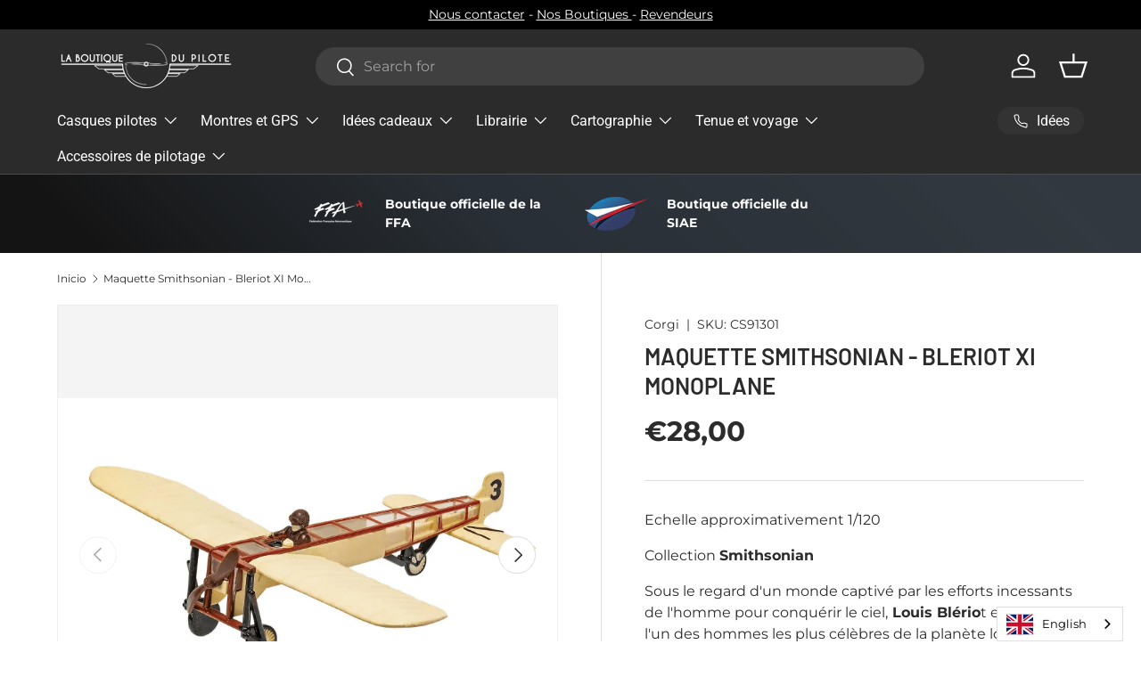

--- FILE ---
content_type: text/html; charset=utf-8
request_url: https://boutique-du-pilote.com/es/products/maquette-smithsonian-bleriot-xi
body_size: 48983
content:








    
        
        
        
    

    
    
        
        
          
    

    
    
        
        
        
    

    
    
        
        
        
    

















<!doctype html>
<html class="no-js" lang="es" dir="ltr">
  <head>
    
    <!-- Added by AVADA SEO Suite -->
    

<meta name="twitter:image" content="http://boutique-du-pilote.com/cdn/shop/files/maquette-smithsonian-bleriot-xi-monoplane-la-boutique-du-pilote-1.png?v=1766751633">
    
<script>
  const avadaLightJsExclude = ['cdn.nfcube.com', 'assets/ecom.js', 'variant-title-king', 'linked_options_variants', 'smile-loader.js', 'smart-product-filter-search', 'rivo-loyalty-referrals', 'avada-cookie-consent', 'consentmo-gdpr', 'quinn', 'pandectes'];
  const avadaLightJsInclude = ['https://www.googletagmanager.com/', 'https://connect.facebook.net/', 'https://business-api.tiktok.com/', 'https://static.klaviyo.com/', 'https://cdn.shopify.com/extensions/', 'https://www.google-analytics.com/'];
  window.AVADA_SPEED_BLACKLIST = avadaLightJsInclude.map(item => new RegExp(item, 'i'));
  window.AVADA_SPEED_WHITELIST = avadaLightJsExclude.map(item => new RegExp(item, 'i'));
</script>

<script>
  const isSpeedUpEnable = !1768811476026 || Date.now() < 1768811476026;
  if (isSpeedUpEnable) {
    const avadaSpeedUp=1;
    if(isSpeedUpEnable) {
  function _0x55aa(_0x575858,_0x2fd0be){const _0x30a92f=_0x1cb5();return _0x55aa=function(_0x4e8b41,_0xcd1690){_0x4e8b41=_0x4e8b41-(0xb5e+0xd*0x147+-0x1b1a);let _0x1c09f7=_0x30a92f[_0x4e8b41];return _0x1c09f7;},_0x55aa(_0x575858,_0x2fd0be);}(function(_0x4ad4dc,_0x42545f){const _0x5c7741=_0x55aa,_0x323f4d=_0x4ad4dc();while(!![]){try{const _0x588ea5=parseInt(_0x5c7741(0x10c))/(0xb6f+-0x1853+0xce5)*(-parseInt(_0x5c7741(0x157))/(-0x2363*0x1+0x1dd4+0x591*0x1))+-parseInt(_0x5c7741(0x171))/(0x269b+-0xeb+-0xf*0x283)*(parseInt(_0x5c7741(0x116))/(0x2e1+0x1*0x17b3+-0x110*0x19))+-parseInt(_0x5c7741(0x147))/(-0x1489+-0x312*0x6+0x26fa*0x1)+-parseInt(_0x5c7741(0xfa))/(-0x744+0x1*0xb5d+-0x413)*(-parseInt(_0x5c7741(0x102))/(-0x1e87+0x9e*-0x16+0x2c22))+parseInt(_0x5c7741(0x136))/(0x1e2d+0x1498+-0x1a3*0x1f)+parseInt(_0x5c7741(0x16e))/(0x460+0x1d96+0x3*-0xb4f)*(-parseInt(_0x5c7741(0xe3))/(-0x9ca+-0x1*-0x93f+0x1*0x95))+parseInt(_0x5c7741(0xf8))/(-0x1f73*0x1+0x6*-0x510+0x3dde);if(_0x588ea5===_0x42545f)break;else _0x323f4d['push'](_0x323f4d['shift']());}catch(_0x5d6d7e){_0x323f4d['push'](_0x323f4d['shift']());}}}(_0x1cb5,-0x193549+0x5dc3*-0x31+-0x2f963*-0x13),(function(){const _0x5cb2b4=_0x55aa,_0x23f9e9={'yXGBq':function(_0x237aef,_0x385938){return _0x237aef!==_0x385938;},'XduVF':function(_0x21018d,_0x56ff60){return _0x21018d===_0x56ff60;},'RChnz':_0x5cb2b4(0xf4)+_0x5cb2b4(0xe9)+_0x5cb2b4(0x14a),'TAsuR':function(_0xe21eca,_0x33e114){return _0xe21eca%_0x33e114;},'EvLYw':function(_0x1326ad,_0x261d04){return _0x1326ad!==_0x261d04;},'nnhAQ':_0x5cb2b4(0x107),'swpMF':_0x5cb2b4(0x16d),'plMMu':_0x5cb2b4(0xe8)+_0x5cb2b4(0x135),'PqBPA':function(_0x2ba85c,_0x35b541){return _0x2ba85c<_0x35b541;},'NKPCA':_0x5cb2b4(0xfc),'TINqh':function(_0x4116e3,_0x3ffd02,_0x2c8722){return _0x4116e3(_0x3ffd02,_0x2c8722);},'BAueN':_0x5cb2b4(0x120),'NgloT':_0x5cb2b4(0x14c),'ThSSU':function(_0xeb212a,_0x4341c1){return _0xeb212a+_0x4341c1;},'lDDHN':function(_0x4a1a48,_0x45ebfb){return _0x4a1a48 instanceof _0x45ebfb;},'toAYB':function(_0xcf0fa9,_0xf5fa6a){return _0xcf0fa9 instanceof _0xf5fa6a;},'VMiyW':function(_0x5300e4,_0x44e0f4){return _0x5300e4(_0x44e0f4);},'iyhbw':_0x5cb2b4(0x119),'zuWfR':function(_0x19c3e4,_0x4ee6e8){return _0x19c3e4<_0x4ee6e8;},'vEmrv':function(_0xd798cf,_0x5ea2dd){return _0xd798cf!==_0x5ea2dd;},'yxERj':function(_0x24b03b,_0x5aa292){return _0x24b03b||_0x5aa292;},'MZpwM':_0x5cb2b4(0x110)+_0x5cb2b4(0x109)+'pt','IeUHK':function(_0x5a4c7e,_0x2edf70){return _0x5a4c7e-_0x2edf70;},'Idvge':function(_0x3b526e,_0x36b469){return _0x3b526e<_0x36b469;},'qRwfm':_0x5cb2b4(0x16b)+_0x5cb2b4(0xf1),'CvXDN':function(_0x4b4208,_0x1db216){return _0x4b4208<_0x1db216;},'acPIM':function(_0x7d44b7,_0x3020d2){return _0x7d44b7(_0x3020d2);},'MyLMO':function(_0x22d4b2,_0xe7a6a0){return _0x22d4b2<_0xe7a6a0;},'boDyh':function(_0x176992,_0x346381,_0xab7fc){return _0x176992(_0x346381,_0xab7fc);},'ZANXD':_0x5cb2b4(0x10f)+_0x5cb2b4(0x12a)+_0x5cb2b4(0x142),'CXwRZ':_0x5cb2b4(0x123)+_0x5cb2b4(0x15f),'AuMHM':_0x5cb2b4(0x161),'KUuFZ':_0x5cb2b4(0xe6),'MSwtw':_0x5cb2b4(0x13a),'ERvPB':_0x5cb2b4(0x134),'ycTDj':_0x5cb2b4(0x15b),'Tvhir':_0x5cb2b4(0x154)},_0x469be1=_0x23f9e9[_0x5cb2b4(0x153)],_0x36fe07={'blacklist':window[_0x5cb2b4(0x11f)+_0x5cb2b4(0x115)+'T'],'whitelist':window[_0x5cb2b4(0x11f)+_0x5cb2b4(0x13e)+'T']},_0x26516a={'blacklisted':[]},_0x34e4a6=(_0x2be2f5,_0x25b3b2)=>{const _0x80dd2=_0x5cb2b4;if(_0x2be2f5&&(!_0x25b3b2||_0x23f9e9[_0x80dd2(0x13b)](_0x25b3b2,_0x469be1))&&(!_0x36fe07[_0x80dd2(0x170)]||_0x36fe07[_0x80dd2(0x170)][_0x80dd2(0x151)](_0xa5c7cf=>_0xa5c7cf[_0x80dd2(0x12b)](_0x2be2f5)))&&(!_0x36fe07[_0x80dd2(0x165)]||_0x36fe07[_0x80dd2(0x165)][_0x80dd2(0x156)](_0x4e2570=>!_0x4e2570[_0x80dd2(0x12b)](_0x2be2f5)))&&_0x23f9e9[_0x80dd2(0xf7)](avadaSpeedUp,0x5*0x256+-0x1*0x66c+-0x542+0.5)&&_0x2be2f5[_0x80dd2(0x137)](_0x23f9e9[_0x80dd2(0xe7)])){const _0x413c89=_0x2be2f5[_0x80dd2(0x16c)];return _0x23f9e9[_0x80dd2(0xf7)](_0x23f9e9[_0x80dd2(0x11e)](_0x413c89,-0x1deb*-0x1+0xf13+-0x2cfc),0x1176+-0x78b*0x5+0x1441);}return _0x2be2f5&&(!_0x25b3b2||_0x23f9e9[_0x80dd2(0xed)](_0x25b3b2,_0x469be1))&&(!_0x36fe07[_0x80dd2(0x170)]||_0x36fe07[_0x80dd2(0x170)][_0x80dd2(0x151)](_0x3d689d=>_0x3d689d[_0x80dd2(0x12b)](_0x2be2f5)))&&(!_0x36fe07[_0x80dd2(0x165)]||_0x36fe07[_0x80dd2(0x165)][_0x80dd2(0x156)](_0x26a7b3=>!_0x26a7b3[_0x80dd2(0x12b)](_0x2be2f5)));},_0x11462f=function(_0x42927f){const _0x346823=_0x5cb2b4,_0x5426ae=_0x42927f[_0x346823(0x159)+'te'](_0x23f9e9[_0x346823(0x14e)]);return _0x36fe07[_0x346823(0x170)]&&_0x36fe07[_0x346823(0x170)][_0x346823(0x156)](_0x107b0d=>!_0x107b0d[_0x346823(0x12b)](_0x5426ae))||_0x36fe07[_0x346823(0x165)]&&_0x36fe07[_0x346823(0x165)][_0x346823(0x151)](_0x1e7160=>_0x1e7160[_0x346823(0x12b)](_0x5426ae));},_0x39299f=new MutationObserver(_0x45c995=>{const _0x21802a=_0x5cb2b4,_0x3bc801={'mafxh':function(_0x6f9c57,_0x229989){const _0x9d39b1=_0x55aa;return _0x23f9e9[_0x9d39b1(0xf7)](_0x6f9c57,_0x229989);},'SrchE':_0x23f9e9[_0x21802a(0xe2)],'pvjbV':_0x23f9e9[_0x21802a(0xf6)]};for(let _0x333494=-0x7d7+-0x893+0x106a;_0x23f9e9[_0x21802a(0x158)](_0x333494,_0x45c995[_0x21802a(0x16c)]);_0x333494++){const {addedNodes:_0x1b685b}=_0x45c995[_0x333494];for(let _0x2f087=0x1f03+0x84b+0x1*-0x274e;_0x23f9e9[_0x21802a(0x158)](_0x2f087,_0x1b685b[_0x21802a(0x16c)]);_0x2f087++){const _0x4e5bac=_0x1b685b[_0x2f087];if(_0x23f9e9[_0x21802a(0xf7)](_0x4e5bac[_0x21802a(0x121)],-0x1f3a+-0x1*0x1b93+-0x3*-0x139a)&&_0x23f9e9[_0x21802a(0xf7)](_0x4e5bac[_0x21802a(0x152)],_0x23f9e9[_0x21802a(0xe0)])){const _0x5d9a67=_0x4e5bac[_0x21802a(0x107)],_0x3fb522=_0x4e5bac[_0x21802a(0x16d)];if(_0x23f9e9[_0x21802a(0x103)](_0x34e4a6,_0x5d9a67,_0x3fb522)){_0x26516a[_0x21802a(0x160)+'d'][_0x21802a(0x128)]([_0x4e5bac,_0x4e5bac[_0x21802a(0x16d)]]),_0x4e5bac[_0x21802a(0x16d)]=_0x469be1;const _0x1e52da=function(_0x2c95ff){const _0x359b13=_0x21802a;if(_0x3bc801[_0x359b13(0x118)](_0x4e5bac[_0x359b13(0x159)+'te'](_0x3bc801[_0x359b13(0x166)]),_0x469be1))_0x2c95ff[_0x359b13(0x112)+_0x359b13(0x150)]();_0x4e5bac[_0x359b13(0xec)+_0x359b13(0x130)](_0x3bc801[_0x359b13(0xe4)],_0x1e52da);};_0x4e5bac[_0x21802a(0x12d)+_0x21802a(0x163)](_0x23f9e9[_0x21802a(0xf6)],_0x1e52da),_0x4e5bac[_0x21802a(0x12c)+_0x21802a(0x131)]&&_0x4e5bac[_0x21802a(0x12c)+_0x21802a(0x131)][_0x21802a(0x11a)+'d'](_0x4e5bac);}}}}});_0x39299f[_0x5cb2b4(0x105)](document[_0x5cb2b4(0x10b)+_0x5cb2b4(0x16a)],{'childList':!![],'subtree':!![]});const _0x2910a9=/[|\\{}()\[\]^$+*?.]/g,_0xa9f173=function(..._0x1baa33){const _0x3053cc=_0x5cb2b4,_0x2e6f61={'mMWha':function(_0x158c76,_0x5c404b){const _0x25a05c=_0x55aa;return _0x23f9e9[_0x25a05c(0xf7)](_0x158c76,_0x5c404b);},'BXirI':_0x23f9e9[_0x3053cc(0x141)],'COGok':function(_0x421bf7,_0x55453a){const _0x4fd417=_0x3053cc;return _0x23f9e9[_0x4fd417(0x167)](_0x421bf7,_0x55453a);},'XLSAp':function(_0x193984,_0x35c446){const _0x5bbecf=_0x3053cc;return _0x23f9e9[_0x5bbecf(0xed)](_0x193984,_0x35c446);},'EygRw':function(_0xfbb69c,_0x21b15d){const _0xe5c840=_0x3053cc;return _0x23f9e9[_0xe5c840(0x104)](_0xfbb69c,_0x21b15d);},'xZuNx':_0x23f9e9[_0x3053cc(0x139)],'SBUaW':function(_0x5739bf,_0x2c2fab){const _0x42cbb1=_0x3053cc;return _0x23f9e9[_0x42cbb1(0x172)](_0x5739bf,_0x2c2fab);},'EAoTR':function(_0x123b29,_0x5b29bf){const _0x2828d2=_0x3053cc;return _0x23f9e9[_0x2828d2(0x11d)](_0x123b29,_0x5b29bf);},'cdYdq':_0x23f9e9[_0x3053cc(0x14e)],'WzJcf':_0x23f9e9[_0x3053cc(0xe2)],'nytPK':function(_0x53f733,_0x4ad021){const _0x4f0333=_0x3053cc;return _0x23f9e9[_0x4f0333(0x148)](_0x53f733,_0x4ad021);},'oUrHG':_0x23f9e9[_0x3053cc(0x14d)],'dnxjX':function(_0xed6b5f,_0x573f55){const _0x57aa03=_0x3053cc;return _0x23f9e9[_0x57aa03(0x15a)](_0xed6b5f,_0x573f55);}};_0x23f9e9[_0x3053cc(0x15d)](_0x1baa33[_0x3053cc(0x16c)],-0x1a3*-0x9+-0xf9*0xb+-0x407*0x1)?(_0x36fe07[_0x3053cc(0x170)]=[],_0x36fe07[_0x3053cc(0x165)]=[]):(_0x36fe07[_0x3053cc(0x170)]&&(_0x36fe07[_0x3053cc(0x170)]=_0x36fe07[_0x3053cc(0x170)][_0x3053cc(0x106)](_0xa8e001=>_0x1baa33[_0x3053cc(0x156)](_0x4a8a28=>{const _0x2e425b=_0x3053cc;if(_0x2e6f61[_0x2e425b(0x111)](typeof _0x4a8a28,_0x2e6f61[_0x2e425b(0x155)]))return!_0xa8e001[_0x2e425b(0x12b)](_0x4a8a28);else{if(_0x2e6f61[_0x2e425b(0xeb)](_0x4a8a28,RegExp))return _0x2e6f61[_0x2e425b(0x145)](_0xa8e001[_0x2e425b(0xdf)](),_0x4a8a28[_0x2e425b(0xdf)]());}}))),_0x36fe07[_0x3053cc(0x165)]&&(_0x36fe07[_0x3053cc(0x165)]=[..._0x36fe07[_0x3053cc(0x165)],..._0x1baa33[_0x3053cc(0xff)](_0x4e4c02=>{const _0x7c755c=_0x3053cc;if(_0x23f9e9[_0x7c755c(0xf7)](typeof _0x4e4c02,_0x23f9e9[_0x7c755c(0x141)])){const _0x932437=_0x4e4c02[_0x7c755c(0xea)](_0x2910a9,_0x23f9e9[_0x7c755c(0x16f)]),_0x34e686=_0x23f9e9[_0x7c755c(0xf0)](_0x23f9e9[_0x7c755c(0xf0)]('.*',_0x932437),'.*');if(_0x36fe07[_0x7c755c(0x165)][_0x7c755c(0x156)](_0x21ef9a=>_0x21ef9a[_0x7c755c(0xdf)]()!==_0x34e686[_0x7c755c(0xdf)]()))return new RegExp(_0x34e686);}else{if(_0x23f9e9[_0x7c755c(0x117)](_0x4e4c02,RegExp)){if(_0x36fe07[_0x7c755c(0x165)][_0x7c755c(0x156)](_0x5a3f09=>_0x5a3f09[_0x7c755c(0xdf)]()!==_0x4e4c02[_0x7c755c(0xdf)]()))return _0x4e4c02;}}return null;})[_0x3053cc(0x106)](Boolean)]));const _0x3eeb55=document[_0x3053cc(0x11b)+_0x3053cc(0x10e)](_0x23f9e9[_0x3053cc(0xf0)](_0x23f9e9[_0x3053cc(0xf0)](_0x23f9e9[_0x3053cc(0x122)],_0x469be1),'"]'));for(let _0xf831f7=-0x21aa+-0x1793+0x393d*0x1;_0x23f9e9[_0x3053cc(0x14b)](_0xf831f7,_0x3eeb55[_0x3053cc(0x16c)]);_0xf831f7++){const _0x5868cb=_0x3eeb55[_0xf831f7];_0x23f9e9[_0x3053cc(0x132)](_0x11462f,_0x5868cb)&&(_0x26516a[_0x3053cc(0x160)+'d'][_0x3053cc(0x128)]([_0x5868cb,_0x23f9e9[_0x3053cc(0x14d)]]),_0x5868cb[_0x3053cc(0x12c)+_0x3053cc(0x131)][_0x3053cc(0x11a)+'d'](_0x5868cb));}let _0xdf8cd0=-0x17da+0x2461+-0xc87*0x1;[..._0x26516a[_0x3053cc(0x160)+'d']][_0x3053cc(0x10d)](([_0x226aeb,_0x33eaa7],_0xe33bca)=>{const _0x2aa7bf=_0x3053cc;if(_0x2e6f61[_0x2aa7bf(0x143)](_0x11462f,_0x226aeb)){const _0x41da0d=document[_0x2aa7bf(0x11c)+_0x2aa7bf(0x131)](_0x2e6f61[_0x2aa7bf(0x127)]);for(let _0x6784c7=0xd7b+-0xaa5+-0x2d6;_0x2e6f61[_0x2aa7bf(0x164)](_0x6784c7,_0x226aeb[_0x2aa7bf(0xe5)][_0x2aa7bf(0x16c)]);_0x6784c7++){const _0x4ca758=_0x226aeb[_0x2aa7bf(0xe5)][_0x6784c7];_0x2e6f61[_0x2aa7bf(0x12f)](_0x4ca758[_0x2aa7bf(0x133)],_0x2e6f61[_0x2aa7bf(0x13f)])&&_0x2e6f61[_0x2aa7bf(0x145)](_0x4ca758[_0x2aa7bf(0x133)],_0x2e6f61[_0x2aa7bf(0x100)])&&_0x41da0d[_0x2aa7bf(0xe1)+'te'](_0x4ca758[_0x2aa7bf(0x133)],_0x226aeb[_0x2aa7bf(0xe5)][_0x6784c7][_0x2aa7bf(0x12e)]);}_0x41da0d[_0x2aa7bf(0xe1)+'te'](_0x2e6f61[_0x2aa7bf(0x13f)],_0x226aeb[_0x2aa7bf(0x107)]),_0x41da0d[_0x2aa7bf(0xe1)+'te'](_0x2e6f61[_0x2aa7bf(0x100)],_0x2e6f61[_0x2aa7bf(0x101)](_0x33eaa7,_0x2e6f61[_0x2aa7bf(0x126)])),document[_0x2aa7bf(0x113)][_0x2aa7bf(0x146)+'d'](_0x41da0d),_0x26516a[_0x2aa7bf(0x160)+'d'][_0x2aa7bf(0x162)](_0x2e6f61[_0x2aa7bf(0x13d)](_0xe33bca,_0xdf8cd0),-0x105d*0x2+0x1*-0xeaa+0x2f65),_0xdf8cd0++;}}),_0x36fe07[_0x3053cc(0x170)]&&_0x23f9e9[_0x3053cc(0xf3)](_0x36fe07[_0x3053cc(0x170)][_0x3053cc(0x16c)],0x10f2+-0x1a42+0x951)&&_0x39299f[_0x3053cc(0x15c)]();},_0x4c2397=document[_0x5cb2b4(0x11c)+_0x5cb2b4(0x131)],_0x573f89={'src':Object[_0x5cb2b4(0x14f)+_0x5cb2b4(0xfd)+_0x5cb2b4(0x144)](HTMLScriptElement[_0x5cb2b4(0xf9)],_0x23f9e9[_0x5cb2b4(0x14e)]),'type':Object[_0x5cb2b4(0x14f)+_0x5cb2b4(0xfd)+_0x5cb2b4(0x144)](HTMLScriptElement[_0x5cb2b4(0xf9)],_0x23f9e9[_0x5cb2b4(0xe2)])};document[_0x5cb2b4(0x11c)+_0x5cb2b4(0x131)]=function(..._0x4db605){const _0x1480b5=_0x5cb2b4,_0x3a6982={'KNNxG':function(_0x32fa39,_0x2a57e4,_0x3cc08f){const _0x5ead12=_0x55aa;return _0x23f9e9[_0x5ead12(0x169)](_0x32fa39,_0x2a57e4,_0x3cc08f);}};if(_0x23f9e9[_0x1480b5(0x13b)](_0x4db605[-0x4*-0x376+0x4*0x2f+-0xe94][_0x1480b5(0x140)+'e'](),_0x23f9e9[_0x1480b5(0x139)]))return _0x4c2397[_0x1480b5(0x114)](document)(..._0x4db605);const _0x2f091d=_0x4c2397[_0x1480b5(0x114)](document)(..._0x4db605);try{Object[_0x1480b5(0xf2)+_0x1480b5(0x149)](_0x2f091d,{'src':{..._0x573f89[_0x1480b5(0x107)],'set'(_0x3ae2bc){const _0x5d6fdc=_0x1480b5;_0x3a6982[_0x5d6fdc(0x129)](_0x34e4a6,_0x3ae2bc,_0x2f091d[_0x5d6fdc(0x16d)])&&_0x573f89[_0x5d6fdc(0x16d)][_0x5d6fdc(0x10a)][_0x5d6fdc(0x125)](this,_0x469be1),_0x573f89[_0x5d6fdc(0x107)][_0x5d6fdc(0x10a)][_0x5d6fdc(0x125)](this,_0x3ae2bc);}},'type':{..._0x573f89[_0x1480b5(0x16d)],'get'(){const _0x436e9e=_0x1480b5,_0x4b63b9=_0x573f89[_0x436e9e(0x16d)][_0x436e9e(0xfb)][_0x436e9e(0x125)](this);if(_0x23f9e9[_0x436e9e(0xf7)](_0x4b63b9,_0x469be1)||_0x23f9e9[_0x436e9e(0x103)](_0x34e4a6,this[_0x436e9e(0x107)],_0x4b63b9))return null;return _0x4b63b9;},'set'(_0x174ea3){const _0x1dff57=_0x1480b5,_0xa2fd13=_0x23f9e9[_0x1dff57(0x103)](_0x34e4a6,_0x2f091d[_0x1dff57(0x107)],_0x2f091d[_0x1dff57(0x16d)])?_0x469be1:_0x174ea3;_0x573f89[_0x1dff57(0x16d)][_0x1dff57(0x10a)][_0x1dff57(0x125)](this,_0xa2fd13);}}}),_0x2f091d[_0x1480b5(0xe1)+'te']=function(_0x5b0870,_0x8c60d5){const _0xab22d4=_0x1480b5;if(_0x23f9e9[_0xab22d4(0xf7)](_0x5b0870,_0x23f9e9[_0xab22d4(0xe2)])||_0x23f9e9[_0xab22d4(0xf7)](_0x5b0870,_0x23f9e9[_0xab22d4(0x14e)]))_0x2f091d[_0x5b0870]=_0x8c60d5;else HTMLScriptElement[_0xab22d4(0xf9)][_0xab22d4(0xe1)+'te'][_0xab22d4(0x125)](_0x2f091d,_0x5b0870,_0x8c60d5);};}catch(_0x5a9461){console[_0x1480b5(0x168)](_0x23f9e9[_0x1480b5(0xef)],_0x5a9461);}return _0x2f091d;};const _0x5883c5=[_0x23f9e9[_0x5cb2b4(0xfe)],_0x23f9e9[_0x5cb2b4(0x13c)],_0x23f9e9[_0x5cb2b4(0xf5)],_0x23f9e9[_0x5cb2b4(0x15e)],_0x23f9e9[_0x5cb2b4(0x138)],_0x23f9e9[_0x5cb2b4(0x124)]],_0x4ab8d2=_0x5883c5[_0x5cb2b4(0xff)](_0x439d08=>{return{'type':_0x439d08,'listener':()=>_0xa9f173(),'options':{'passive':!![]}};});_0x4ab8d2[_0x5cb2b4(0x10d)](_0x4d3535=>{const _0x3882ab=_0x5cb2b4;document[_0x3882ab(0x12d)+_0x3882ab(0x163)](_0x4d3535[_0x3882ab(0x16d)],_0x4d3535[_0x3882ab(0xee)],_0x4d3535[_0x3882ab(0x108)]);});}()));function _0x1cb5(){const _0x15f8e0=['ault','some','tagName','CXwRZ','wheel','BXirI','every','6lYvYYX','PqBPA','getAttribu','IeUHK','touchstart','disconnect','Idvge','ERvPB','/blocked','blackliste','keydown','splice','stener','SBUaW','whitelist','SrchE','toAYB','warn','boDyh','ement','script[typ','length','type','346347wGqEBH','NgloT','blacklist','33OVoYHk','zuWfR','toString','NKPCA','setAttribu','swpMF','230EEqEiq','pvjbV','attributes','mousemove','RChnz','beforescri','y.com/exte','replace','COGok','removeEven','EvLYw','listener','ZANXD','ThSSU','e="','defineProp','MyLMO','cdn.shopif','MSwtw','plMMu','XduVF','22621984JRJQxz','prototype','8818116NVbcZr','get','SCRIPT','ertyDescri','AuMHM','map','WzJcf','nytPK','7kiZatp','TINqh','VMiyW','observe','filter','src','options','n/javascri','set','documentEl','478083wuqgQV','forEach','torAll','Avada cann','applicatio','mMWha','preventDef','head','bind','D_BLACKLIS','75496skzGVx','lDDHN','mafxh','script','removeChil','querySelec','createElem','vEmrv','TAsuR','AVADA_SPEE','string','nodeType','qRwfm','javascript','Tvhir','call','oUrHG','xZuNx','push','KNNxG','ot lazy lo','test','parentElem','addEventLi','value','EAoTR','tListener','ent','acPIM','name','touchmove','ptexecute','6968312SmqlIb','includes','ycTDj','iyhbw','touchend','yXGBq','KUuFZ','dnxjX','D_WHITELIS','cdYdq','toLowerCas','BAueN','ad script','EygRw','ptor','XLSAp','appendChil','4975500NoPAFA','yxERj','erties','nsions','CvXDN','\$&','MZpwM','nnhAQ','getOwnProp'];_0x1cb5=function(){return _0x15f8e0;};return _0x1cb5();}
}
    class LightJsLoader{constructor(e){this.jQs=[],this.listener=this.handleListener.bind(this,e),this.scripts=["default","defer","async"].reduce(((e,t)=>({...e,[t]:[]})),{});const t=this;e.forEach((e=>window.addEventListener(e,t.listener,{passive:!0})))}handleListener(e){const t=this;return e.forEach((e=>window.removeEventListener(e,t.listener))),"complete"===document.readyState?this.handleDOM():document.addEventListener("readystatechange",(e=>{if("complete"===e.target.readyState)return setTimeout(t.handleDOM.bind(t),1)}))}async handleDOM(){this.suspendEvent(),this.suspendJQuery(),this.findScripts(),this.preloadScripts();for(const e of Object.keys(this.scripts))await this.replaceScripts(this.scripts[e]);for(const e of["DOMContentLoaded","readystatechange"])await this.requestRepaint(),document.dispatchEvent(new Event("lightJS-"+e));document.lightJSonreadystatechange&&document.lightJSonreadystatechange();for(const e of["DOMContentLoaded","load"])await this.requestRepaint(),window.dispatchEvent(new Event("lightJS-"+e));await this.requestRepaint(),window.lightJSonload&&window.lightJSonload(),await this.requestRepaint(),this.jQs.forEach((e=>e(window).trigger("lightJS-jquery-load"))),window.dispatchEvent(new Event("lightJS-pageshow")),await this.requestRepaint(),window.lightJSonpageshow&&window.lightJSonpageshow()}async requestRepaint(){return new Promise((e=>requestAnimationFrame(e)))}findScripts(){document.querySelectorAll("script[type=lightJs]").forEach((e=>{e.hasAttribute("src")?e.hasAttribute("async")&&e.async?this.scripts.async.push(e):e.hasAttribute("defer")&&e.defer?this.scripts.defer.push(e):this.scripts.default.push(e):this.scripts.default.push(e)}))}preloadScripts(){const e=this,t=Object.keys(this.scripts).reduce(((t,n)=>[...t,...e.scripts[n]]),[]),n=document.createDocumentFragment();t.forEach((e=>{const t=e.getAttribute("src");if(!t)return;const s=document.createElement("link");s.href=t,s.rel="preload",s.as="script",n.appendChild(s)})),document.head.appendChild(n)}async replaceScripts(e){let t;for(;t=e.shift();)await this.requestRepaint(),new Promise((e=>{const n=document.createElement("script");[...t.attributes].forEach((e=>{"type"!==e.nodeName&&n.setAttribute(e.nodeName,e.nodeValue)})),t.hasAttribute("src")?(n.addEventListener("load",e),n.addEventListener("error",e)):(n.text=t.text,e()),t.parentNode.replaceChild(n,t)}))}suspendEvent(){const e={};[{obj:document,name:"DOMContentLoaded"},{obj:window,name:"DOMContentLoaded"},{obj:window,name:"load"},{obj:window,name:"pageshow"},{obj:document,name:"readystatechange"}].map((t=>function(t,n){function s(n){return e[t].list.indexOf(n)>=0?"lightJS-"+n:n}e[t]||(e[t]={list:[n],add:t.addEventListener,remove:t.removeEventListener},t.addEventListener=(...n)=>{n[0]=s(n[0]),e[t].add.apply(t,n)},t.removeEventListener=(...n)=>{n[0]=s(n[0]),e[t].remove.apply(t,n)})}(t.obj,t.name))),[{obj:document,name:"onreadystatechange"},{obj:window,name:"onpageshow"}].map((e=>function(e,t){let n=e[t];Object.defineProperty(e,t,{get:()=>n||function(){},set:s=>{e["lightJS"+t]=n=s}})}(e.obj,e.name)))}suspendJQuery(){const e=this;let t=window.jQuery;Object.defineProperty(window,"jQuery",{get:()=>t,set(n){if(!n||!n.fn||!e.jQs.includes(n))return void(t=n);n.fn.ready=n.fn.init.prototype.ready=e=>{e.bind(document)(n)};const s=n.fn.on;n.fn.on=n.fn.init.prototype.on=function(...e){if(window!==this[0])return s.apply(this,e),this;const t=e=>e.split(" ").map((e=>"load"===e||0===e.indexOf("load.")?"lightJS-jquery-load":e)).join(" ");return"string"==typeof e[0]||e[0]instanceof String?(e[0]=t(e[0]),s.apply(this,e),this):("object"==typeof e[0]&&Object.keys(e[0]).forEach((n=>{delete Object.assign(e[0],{[t(n)]:e[0][n]})[n]})),s.apply(this,e),this)},e.jQs.push(n),t=n}})}}
new LightJsLoader(["keydown","mousemove","touchend","touchmove","touchstart","wheel"]);
  }
</script><!-- meta basic type product --><!-- meta basic type collection -->


<!-- Added by AVADA SEO Suite: Product Structured Data -->
<script type="application/ld+json">{
"@context": "https://schema.org/",
"@type": "Product",
"@id": "https://boutique-du-pilote.com/es/products/maquette-smithsonian-bleriot-xi",
"name": "Maquette Smithsonian - Bleriot XI Monoplane",
"description": "Echelle approximativement 1/120Collection SmithsonianSous le regard d&#39;un monde captivé par les efforts incessants de l&#39;homme pour conquérir le ciel, Louis Blériot est devenu l&#39;un des hommes les plus célèbres de la planète lorsque les gens du monde entier ont lu l&#39;histoire de sa première traversée sans escale de la Manche, le 25 juillet 1909. En faisant atterrir son avion à 5h12 du matin en vue du château de Douvres, il avait également réclamé un beau prix de 1 000,00 £ dans le processus.Toutes nos maquettes ",
"brand": {
  "@type": "Brand",
  "name": "Corgi"
},
"offers": {
  "@type": "Offer",
  "price": "28.0",
  "priceCurrency": "EUR",
  "itemCondition": "https://schema.org/NewCondition",
  "availability": "https://schema.org/InStock",
  "url": "https://boutique-du-pilote.com/es/products/maquette-smithsonian-bleriot-xi"
},
"image": [
  "https://boutique-du-pilote.com/cdn/shop/files/maquette-smithsonian-bleriot-xi-monoplane-la-boutique-du-pilote-1.png?v=1766751633",
  "https://boutique-du-pilote.com/cdn/shop/files/maquette-smithsonian-bleriot-xi-monoplane-la-boutique-du-pilote-2.png?v=1739547913"
],
"releaseDate": "2023-12-19 17:54:51 +0100",
"sku": "CS91301",
"mpn": "5055286687464"}</script>
<!-- /Added by AVADA SEO Suite --><!-- Added by AVADA SEO Suite: Breadcrumb Structured Data  -->
<script type="application/ld+json">{
  "@context": "https://schema.org",
  "@type": "BreadcrumbList",
  "itemListElement": [{
    "@type": "ListItem",
    "position": 1,
    "name": "Home",
    "item": "https://boutique-du-pilote.com"
  }, {
    "@type": "ListItem",
    "position": 2,
    "name": "Maquette Smithsonian - Bleriot XI Monoplane",
    "item": "https://boutique-du-pilote.com/es/products/maquette-smithsonian-bleriot-xi"
  }]
}
</script>
<!-- Added by AVADA SEO Suite -->

    <!-- /Added by AVADA SEO Suite --><meta charset="utf-8">
<meta name="viewport" content="width=device-width,initial-scale=1">
<title>Maquette Smithsonian - Bleriot XI Monoplane - La Boutique Du Pilote &ndash; LA BOUTIQUE DU PILOTE</title><link rel="canonical" href="https://boutique-du-pilote.com/es/products/maquette-smithsonian-bleriot-xi"><link rel="icon" href="//boutique-du-pilote.com/cdn/shop/files/faviconpng.png?crop=center&height=48&v=1762941723&width=48" type="image/png">
  <link rel="apple-touch-icon" href="//boutique-du-pilote.com/cdn/shop/files/faviconpng.png?crop=center&height=180&v=1762941723&width=180"><meta name="description" content="Maquette Smithsonian Bleriot XI Monoplane de la marque Corgi disponible sur La Boutique du Pilote, le partenaire des pilotes d&#39;avions amateurs et professionnels"><meta property="og:site_name" content="LA BOUTIQUE DU PILOTE">
<meta property="og:url" content="https://boutique-du-pilote.com/es/products/maquette-smithsonian-bleriot-xi">
<meta property="og:title" content="Maquette Smithsonian - Bleriot XI Monoplane - La Boutique Du Pilote">
<meta property="og:type" content="product">
<meta property="og:description" content="Maquette Smithsonian Bleriot XI Monoplane de la marque Corgi disponible sur La Boutique du Pilote, le partenaire des pilotes d&#39;avions amateurs et professionnels"><meta property="og:image" content="http://boutique-du-pilote.com/cdn/shop/files/maquette-smithsonian-bleriot-xi-monoplane-la-boutique-du-pilote-1.png?crop=center&height=1200&v=1766751633&width=1200">
  <meta property="og:image:secure_url" content="https://boutique-du-pilote.com/cdn/shop/files/maquette-smithsonian-bleriot-xi-monoplane-la-boutique-du-pilote-1.png?crop=center&height=1200&v=1766751633&width=1200">
  <meta property="og:image:width" content="800">
  <meta property="og:image:height" content="500"><meta property="og:price:amount" content="28,00">
  <meta property="og:price:currency" content="EUR"><meta name="twitter:card" content="summary_large_image">
<meta name="twitter:title" content="Maquette Smithsonian - Bleriot XI Monoplane - La Boutique Du Pilote">
<meta name="twitter:description" content="Maquette Smithsonian Bleriot XI Monoplane de la marque Corgi disponible sur La Boutique du Pilote, le partenaire des pilotes d&#39;avions amateurs et professionnels">
<style data-shopify>
@font-face {
  font-family: Montserrat;
  font-weight: 400;
  font-style: normal;
  font-display: swap;
  src: url("//boutique-du-pilote.com/cdn/fonts/montserrat/montserrat_n4.81949fa0ac9fd2021e16436151e8eaa539321637.woff2") format("woff2"),
       url("//boutique-du-pilote.com/cdn/fonts/montserrat/montserrat_n4.a6c632ca7b62da89c3594789ba828388aac693fe.woff") format("woff");
}
@font-face {
  font-family: Montserrat;
  font-weight: 700;
  font-style: normal;
  font-display: swap;
  src: url("//boutique-du-pilote.com/cdn/fonts/montserrat/montserrat_n7.3c434e22befd5c18a6b4afadb1e3d77c128c7939.woff2") format("woff2"),
       url("//boutique-du-pilote.com/cdn/fonts/montserrat/montserrat_n7.5d9fa6e2cae713c8fb539a9876489d86207fe957.woff") format("woff");
}
@font-face {
  font-family: Montserrat;
  font-weight: 400;
  font-style: italic;
  font-display: swap;
  src: url("//boutique-du-pilote.com/cdn/fonts/montserrat/montserrat_i4.5a4ea298b4789e064f62a29aafc18d41f09ae59b.woff2") format("woff2"),
       url("//boutique-du-pilote.com/cdn/fonts/montserrat/montserrat_i4.072b5869c5e0ed5b9d2021e4c2af132e16681ad2.woff") format("woff");
}
@font-face {
  font-family: Montserrat;
  font-weight: 700;
  font-style: italic;
  font-display: swap;
  src: url("//boutique-du-pilote.com/cdn/fonts/montserrat/montserrat_i7.a0d4a463df4f146567d871890ffb3c80408e7732.woff2") format("woff2"),
       url("//boutique-du-pilote.com/cdn/fonts/montserrat/montserrat_i7.f6ec9f2a0681acc6f8152c40921d2a4d2e1a2c78.woff") format("woff");
}
@font-face {
  font-family: Barlow;
  font-weight: 600;
  font-style: normal;
  font-display: swap;
  src: url("//boutique-du-pilote.com/cdn/fonts/barlow/barlow_n6.329f582a81f63f125e63c20a5a80ae9477df68e1.woff2") format("woff2"),
       url("//boutique-du-pilote.com/cdn/fonts/barlow/barlow_n6.0163402e36247bcb8b02716880d0b39568412e9e.woff") format("woff");
}
@font-face {
  font-family: Roboto;
  font-weight: 400;
  font-style: normal;
  font-display: swap;
  src: url("//boutique-du-pilote.com/cdn/fonts/roboto/roboto_n4.2019d890f07b1852f56ce63ba45b2db45d852cba.woff2") format("woff2"),
       url("//boutique-du-pilote.com/cdn/fonts/roboto/roboto_n4.238690e0007583582327135619c5f7971652fa9d.woff") format("woff");
}
:root {
        --bg-color: 255 255 255 / 1.0;
        --bg-color-og: 255 255 255 / 1.0;
        --heading-color: 42 43 42;
        --text-color: 42 43 42;
        --text-color-og: 42 43 42;
        --scrollbar-color: 42 43 42;
        --link-color: 42 43 42;
        --link-color-og: 42 43 42;
        --star-color: 255 159 28;--swatch-border-color-default: 212 213 212;
          --swatch-border-color-active: 149 149 149;
          --swatch-card-size: 24px;
          --swatch-variant-picker-size: 64px;--color-scheme-1-bg: 254 203 47 / 1.0;
        --color-scheme-1-grad: linear-gradient(180deg, rgba(244, 244, 244, 1), rgba(244, 244, 244, 1) 100%);
        --color-scheme-1-heading: 42 43 42;
        --color-scheme-1-text: 42 43 42;
        --color-scheme-1-btn-bg: 254 203 47;
        --color-scheme-1-btn-text: 255 255 255;
        --color-scheme-1-btn-bg-hover: 254 215 93;--color-scheme-2-bg: 42 43 42 / 1.0;
        --color-scheme-2-grad: linear-gradient(225deg, rgba(51, 59, 67, 0.88) 8%, rgba(41, 47, 54, 1) 56%, rgba(20, 20, 20, 1) 92%);
        --color-scheme-2-heading: 254 203 47;
        --color-scheme-2-text: 255 255 255;
        --color-scheme-2-btn-bg: 254 203 47;
        --color-scheme-2-btn-text: 255 255 255;
        --color-scheme-2-btn-bg-hover: 254 215 93;--color-scheme-3-bg: 254 203 47 / 1.0;
        --color-scheme-3-grad: linear-gradient(46deg, rgba(254, 203, 47, 1) 8%, rgba(255, 210, 24, 0.88) 100%);
        --color-scheme-3-heading: 0 0 0;
        --color-scheme-3-text: 0 0 0;
        --color-scheme-3-btn-bg: 42 43 42;
        --color-scheme-3-btn-text: 255 255 255;
        --color-scheme-3-btn-bg-hover: 82 83 82;

        --drawer-bg-color: 255 255 255 / 1.0;
        --drawer-text-color: 42 43 42;

        --panel-bg-color: 254 203 47 / 1.0;
        --panel-heading-color: 42 43 42;
        --panel-text-color: 42 43 42;

        --in-stock-text-color: 44 126 63;
        --low-stock-text-color: 210 134 26;
        --very-low-stock-text-color: 180 12 28;
        --no-stock-text-color: 119 119 119;
        --no-stock-backordered-text-color: 119 119 119;

        --error-bg-color: 252 237 238;
        --error-text-color: 180 12 28;
        --success-bg-color: 232 246 234;
        --success-text-color: 44 126 63;
        --info-bg-color: 228 237 250;
        --info-text-color: 26 102 210;

        --heading-font-family: Barlow, sans-serif;
        --heading-font-style: normal;
        --heading-font-weight: 600;
        --heading-scale-start: 6;

        --navigation-font-family: Roboto, sans-serif;
        --navigation-font-style: normal;
        --navigation-font-weight: 400;
        --heading-text-transform: uppercase;
--subheading-text-transform: none;
        --body-font-family: Montserrat, sans-serif;
        --body-font-style: normal;
        --body-font-weight: 400;
        --body-font-size: 16;

        --section-gap: 64;
        --heading-gap: calc(8 * var(--space-unit));--grid-column-gap: 20px;--btn-bg-color: 254 203 47;
        --btn-bg-hover-color: 254 215 93;
        --btn-text-color: 255 255 255;
        --btn-bg-color-og: 254 203 47;
        --btn-text-color-og: 255 255 255;
        --btn-alt-bg-color: 254 203 47;
        --btn-alt-bg-alpha: 1.0;
        --btn-alt-text-color: 42 43 42;
        --btn-border-width: 2px;
        --btn-padding-y: 12px;

        
        --btn-border-radius: 28px;
        

        --btn-lg-border-radius: 50%;
        --btn-icon-border-radius: 50%;
        --input-with-btn-inner-radius: var(--btn-border-radius);
        --btn-text-transform: uppercase;

        --input-bg-color: 255 255 255 / 1.0;
        --input-text-color: 42 43 42;
        --input-border-width: 2px;
        --input-border-radius: 26px;
        --textarea-border-radius: 12px;
        --input-border-radius: 28px;
        --input-lg-border-radius: 34px;
        --input-bg-color-diff-3: #f7f7f7;
        --input-bg-color-diff-6: #f0f0f0;

        --modal-border-radius: 16px;
        --modal-overlay-color: 0 0 0;
        --modal-overlay-opacity: 0.4;
        --drawer-border-radius: 16px;
        --overlay-border-radius: 0px;--custom-label-bg-color: 13 44 84;
        --custom-label-text-color: 255 255 255;--sale-label-bg-color: 170 17 85;
        --sale-label-text-color: 255 255 255;--sold-out-label-bg-color: 42 43 42;
        --sold-out-label-text-color: 255 255 255;--preorder-label-bg-color: 0 166 237;
        --preorder-label-text-color: 255 255 255;

        --page-width: 1500px;
        --gutter-sm: 20px;
        --gutter-md: 32px;
        --gutter-lg: 64px;

        --payment-terms-bg-color: #ffffff;

        --coll-card-bg-color: #F9F9F9;
        --coll-card-border-color: #f2f2f2;
          
            --aos-animate-duration: 0.6s;
          

          
            --aos-min-width: 0;
          
        

        --reading-width: 48em;
      }

      @media (max-width: 769px) {
        :root {
          --reading-width: 36em;
        }
      }</style>

    <link rel="stylesheet" href="//boutique-du-pilote.com/cdn/shop/t/28/assets/main.css?v=55898673497605404451720109605">
    <script src="//boutique-du-pilote.com/cdn/shop/t/28/assets/main.js?v=6682958494115610291720109605" defer="defer"></script><link
        rel="preload"
        href="//boutique-du-pilote.com/cdn/fonts/montserrat/montserrat_n4.81949fa0ac9fd2021e16436151e8eaa539321637.woff2"
        as="font"
        type="font/woff2"
        crossorigin
        fetchpriority="high"
      ><link
        rel="preload"
        href="//boutique-du-pilote.com/cdn/fonts/barlow/barlow_n6.329f582a81f63f125e63c20a5a80ae9477df68e1.woff2"
        as="font"
        type="font/woff2"
        crossorigin
        fetchpriority="high"
      ><script>window.performance && window.performance.mark && window.performance.mark('shopify.content_for_header.start');</script><meta name="google-site-verification" content="YnC_IvsMaqED9pnSpJNZz6jmTzPIQYFF_frafYW6iyY">
<meta id="shopify-digital-wallet" name="shopify-digital-wallet" content="/34650652808/digital_wallets/dialog">
<link rel="alternate" hreflang="x-default" href="https://boutique-du-pilote.com/products/maquette-smithsonian-bleriot-xi">
<link rel="alternate" hreflang="fr" href="https://boutique-du-pilote.com/products/maquette-smithsonian-bleriot-xi">
<link rel="alternate" hreflang="en" href="https://boutique-du-pilote.com/en/products/maquette-smithsonian-bleriot-xi">
<link rel="alternate" hreflang="es" href="https://boutique-du-pilote.com/es/products/maquette-smithsonian-bleriot-xi">
<link rel="alternate" type="application/json+oembed" href="https://boutique-du-pilote.com/es/products/maquette-smithsonian-bleriot-xi.oembed">
<script async="async" src="/checkouts/internal/preloads.js?locale=es-FR"></script>
<script id="shopify-features" type="application/json">{"accessToken":"e41a6242c08a75a2661166b0867c34dc","betas":["rich-media-storefront-analytics"],"domain":"boutique-du-pilote.com","predictiveSearch":true,"shopId":34650652808,"locale":"es"}</script>
<script>var Shopify = Shopify || {};
Shopify.shop = "laboutiquedupilote.myshopify.com";
Shopify.locale = "es";
Shopify.currency = {"active":"EUR","rate":"1.0"};
Shopify.country = "FR";
Shopify.theme = {"name":"[Avada Speed up] Thu, 04 Jul 2024 16:13:04 GMT","id":169522659666,"schema_name":"Enterprise","schema_version":"1.3.1","theme_store_id":null,"role":"main"};
Shopify.theme.handle = "null";
Shopify.theme.style = {"id":null,"handle":null};
Shopify.cdnHost = "boutique-du-pilote.com/cdn";
Shopify.routes = Shopify.routes || {};
Shopify.routes.root = "/es/";</script>
<script type="module">!function(o){(o.Shopify=o.Shopify||{}).modules=!0}(window);</script>
<script>!function(o){function n(){var o=[];function n(){o.push(Array.prototype.slice.apply(arguments))}return n.q=o,n}var t=o.Shopify=o.Shopify||{};t.loadFeatures=n(),t.autoloadFeatures=n()}(window);</script>
<script id="shop-js-analytics" type="application/json">{"pageType":"product"}</script>
<script defer="defer" async type="module" src="//boutique-du-pilote.com/cdn/shopifycloud/shop-js/modules/v2/client.init-shop-cart-sync_CvZOh8Af.es.esm.js"></script>
<script defer="defer" async type="module" src="//boutique-du-pilote.com/cdn/shopifycloud/shop-js/modules/v2/chunk.common_3Rxs6Qxh.esm.js"></script>
<script type="module">
  await import("//boutique-du-pilote.com/cdn/shopifycloud/shop-js/modules/v2/client.init-shop-cart-sync_CvZOh8Af.es.esm.js");
await import("//boutique-du-pilote.com/cdn/shopifycloud/shop-js/modules/v2/chunk.common_3Rxs6Qxh.esm.js");

  window.Shopify.SignInWithShop?.initShopCartSync?.({"fedCMEnabled":true,"windoidEnabled":true});

</script>
<script>(function() {
  var isLoaded = false;
  function asyncLoad() {
    if (isLoaded) return;
    isLoaded = true;
    var urls = ["https:\/\/cdn.weglot.com\/weglot_script_tag.js?shop=laboutiquedupilote.myshopify.com","https:\/\/seo.apps.avada.io\/avada-seo-installed.js?shop=laboutiquedupilote.myshopify.com","https:\/\/cdn1.avada.io\/flying-pages\/module.js?shop=laboutiquedupilote.myshopify.com","https:\/\/static.klaviyo.com\/onsite\/js\/klaviyo.js?company_id=WXJJP5\u0026shop=laboutiquedupilote.myshopify.com","\/\/cdn.shopify.com\/proxy\/e2ad9b3f9e56675e5c42c62dac68d991d6681ed3bd51d768e04b2df7190d2149\/b2b-solution.bsscommerce.com\/js\/bss-b2b-cp.js?shop=laboutiquedupilote.myshopify.com\u0026sp-cache-control=cHVibGljLCBtYXgtYWdlPTkwMA","\/\/cdn.shopify.com\/proxy\/4a451398979239d4d6aeb99ee0a48613d271ba12514883ae65c5bb82cd165aae\/b2b-customer-portal-cms.bsscommerce.com\/js\/bss-b2b-customer-portal.js?shop=laboutiquedupilote.myshopify.com\u0026sp-cache-control=cHVibGljLCBtYXgtYWdlPTkwMA","https:\/\/prod.shop.analytics.kiliba.eu\/shopifyScriptTag.min.js?shop=laboutiquedupilote.myshopify.com"];
    for (var i = 0; i < urls.length; i++) {
      var s = document.createElement('script');
      if ((!1768811476026 || Date.now() < 1768811476026) &&
      (!window.AVADA_SPEED_BLACKLIST || window.AVADA_SPEED_BLACKLIST.some(pattern => pattern.test(s))) &&
      (!window.AVADA_SPEED_WHITELIST || window.AVADA_SPEED_WHITELIST.every(pattern => !pattern.test(s)))) s.type = 'lightJs'; else s.type = 'text/javascript';
      s.async = true;
      s.src = urls[i];
      var x = document.getElementsByTagName('script')[0];
      x.parentNode.insertBefore(s, x);
    }
  };
  if(window.attachEvent) {
    window.attachEvent('onload', asyncLoad);
  } else {
    window.addEventListener('load', asyncLoad, false);
  }
})();</script>
<script id="__st">var __st={"a":34650652808,"offset":3600,"reqid":"30cf7732-fbfb-418e-88e1-29ac437d556b-1768655537","pageurl":"boutique-du-pilote.com\/es\/products\/maquette-smithsonian-bleriot-xi","u":"e202ba117ebb","p":"product","rtyp":"product","rid":8685408158034};</script>
<script>window.ShopifyPaypalV4VisibilityTracking = true;</script>
<script id="captcha-bootstrap">!function(){'use strict';const t='contact',e='account',n='new_comment',o=[[t,t],['blogs',n],['comments',n],[t,'customer']],c=[[e,'customer_login'],[e,'guest_login'],[e,'recover_customer_password'],[e,'create_customer']],r=t=>t.map((([t,e])=>`form[action*='/${t}']:not([data-nocaptcha='true']) input[name='form_type'][value='${e}']`)).join(','),a=t=>()=>t?[...document.querySelectorAll(t)].map((t=>t.form)):[];function s(){const t=[...o],e=r(t);return a(e)}const i='password',u='form_key',d=['recaptcha-v3-token','g-recaptcha-response','h-captcha-response',i],f=()=>{try{return window.sessionStorage}catch{return}},m='__shopify_v',_=t=>t.elements[u];function p(t,e,n=!1){try{const o=window.sessionStorage,c=JSON.parse(o.getItem(e)),{data:r}=function(t){const{data:e,action:n}=t;return t[m]||n?{data:e,action:n}:{data:t,action:n}}(c);for(const[e,n]of Object.entries(r))t.elements[e]&&(t.elements[e].value=n);n&&o.removeItem(e)}catch(o){console.error('form repopulation failed',{error:o})}}const l='form_type',E='cptcha';function T(t){t.dataset[E]=!0}const w=window,h=w.document,L='Shopify',v='ce_forms',y='captcha';let A=!1;((t,e)=>{const n=(g='f06e6c50-85a8-45c8-87d0-21a2b65856fe',I='https://cdn.shopify.com/shopifycloud/storefront-forms-hcaptcha/ce_storefront_forms_captcha_hcaptcha.v1.5.2.iife.js',D={infoText:'Protegido por hCaptcha',privacyText:'Privacidad',termsText:'Términos'},(t,e,n)=>{const o=w[L][v],c=o.bindForm;if(c)return c(t,g,e,D).then(n);var r;o.q.push([[t,g,e,D],n]),r=I,A||(h.body.append(Object.assign(h.createElement('script'),{id:'captcha-provider',async:!0,src:r})),A=!0)});var g,I,D;w[L]=w[L]||{},w[L][v]=w[L][v]||{},w[L][v].q=[],w[L][y]=w[L][y]||{},w[L][y].protect=function(t,e){n(t,void 0,e),T(t)},Object.freeze(w[L][y]),function(t,e,n,w,h,L){const[v,y,A,g]=function(t,e,n){const i=e?o:[],u=t?c:[],d=[...i,...u],f=r(d),m=r(i),_=r(d.filter((([t,e])=>n.includes(e))));return[a(f),a(m),a(_),s()]}(w,h,L),I=t=>{const e=t.target;return e instanceof HTMLFormElement?e:e&&e.form},D=t=>v().includes(t);t.addEventListener('submit',(t=>{const e=I(t);if(!e)return;const n=D(e)&&!e.dataset.hcaptchaBound&&!e.dataset.recaptchaBound,o=_(e),c=g().includes(e)&&(!o||!o.value);(n||c)&&t.preventDefault(),c&&!n&&(function(t){try{if(!f())return;!function(t){const e=f();if(!e)return;const n=_(t);if(!n)return;const o=n.value;o&&e.removeItem(o)}(t);const e=Array.from(Array(32),(()=>Math.random().toString(36)[2])).join('');!function(t,e){_(t)||t.append(Object.assign(document.createElement('input'),{type:'hidden',name:u})),t.elements[u].value=e}(t,e),function(t,e){const n=f();if(!n)return;const o=[...t.querySelectorAll(`input[type='${i}']`)].map((({name:t})=>t)),c=[...d,...o],r={};for(const[a,s]of new FormData(t).entries())c.includes(a)||(r[a]=s);n.setItem(e,JSON.stringify({[m]:1,action:t.action,data:r}))}(t,e)}catch(e){console.error('failed to persist form',e)}}(e),e.submit())}));const S=(t,e)=>{t&&!t.dataset[E]&&(n(t,e.some((e=>e===t))),T(t))};for(const o of['focusin','change'])t.addEventListener(o,(t=>{const e=I(t);D(e)&&S(e,y())}));const B=e.get('form_key'),M=e.get(l),P=B&&M;t.addEventListener('DOMContentLoaded',(()=>{const t=y();if(P)for(const e of t)e.elements[l].value===M&&p(e,B);[...new Set([...A(),...v().filter((t=>'true'===t.dataset.shopifyCaptcha))])].forEach((e=>S(e,t)))}))}(h,new URLSearchParams(w.location.search),n,t,e,['guest_login'])})(!0,!0)}();</script>
<script integrity="sha256-4kQ18oKyAcykRKYeNunJcIwy7WH5gtpwJnB7kiuLZ1E=" data-source-attribution="shopify.loadfeatures" defer="defer" src="//boutique-du-pilote.com/cdn/shopifycloud/storefront/assets/storefront/load_feature-a0a9edcb.js" crossorigin="anonymous"></script>
<script data-source-attribution="shopify.dynamic_checkout.dynamic.init">var Shopify=Shopify||{};Shopify.PaymentButton=Shopify.PaymentButton||{isStorefrontPortableWallets:!0,init:function(){window.Shopify.PaymentButton.init=function(){};var t=document.createElement("script");t.src="https://boutique-du-pilote.com/cdn/shopifycloud/portable-wallets/latest/portable-wallets.es.js",t.type="module",document.head.appendChild(t)}};
</script>
<script data-source-attribution="shopify.dynamic_checkout.buyer_consent">
  function portableWalletsHideBuyerConsent(e){var t=document.getElementById("shopify-buyer-consent"),n=document.getElementById("shopify-subscription-policy-button");t&&n&&(t.classList.add("hidden"),t.setAttribute("aria-hidden","true"),n.removeEventListener("click",e))}function portableWalletsShowBuyerConsent(e){var t=document.getElementById("shopify-buyer-consent"),n=document.getElementById("shopify-subscription-policy-button");t&&n&&(t.classList.remove("hidden"),t.removeAttribute("aria-hidden"),n.addEventListener("click",e))}window.Shopify?.PaymentButton&&(window.Shopify.PaymentButton.hideBuyerConsent=portableWalletsHideBuyerConsent,window.Shopify.PaymentButton.showBuyerConsent=portableWalletsShowBuyerConsent);
</script>
<script data-source-attribution="shopify.dynamic_checkout.cart.bootstrap">document.addEventListener("DOMContentLoaded",(function(){function t(){return document.querySelector("shopify-accelerated-checkout-cart, shopify-accelerated-checkout")}if(t())Shopify.PaymentButton.init();else{new MutationObserver((function(e,n){t()&&(Shopify.PaymentButton.init(),n.disconnect())})).observe(document.body,{childList:!0,subtree:!0})}}));
</script>
<script id="sections-script" data-sections="header,footer" defer="defer" src="//boutique-du-pilote.com/cdn/shop/t/28/compiled_assets/scripts.js?17478"></script>
<script>window.performance && window.performance.mark && window.performance.mark('shopify.content_for_header.end');</script>

      <script src="//boutique-du-pilote.com/cdn/shop/t/28/assets/animate-on-scroll.js?v=15249566486942820451720109604" defer="defer"></script>
      <link rel="stylesheet" href="//boutique-du-pilote.com/cdn/shop/t/28/assets/animate-on-scroll.css?v=116194678796051782541720109604">
    

    <script>
      document.documentElement.className = document.documentElement.className.replace('no-js', 'js');
    </script><!-- CC Custom Head Start --><!-- CC Custom Head End --><link rel="alternate" hreflang="fr" href="https://boutique-du-pilote.com/es/products/maquette-smithsonian-bleriot-xi"><link rel="alternate" hreflang="en" href="https://boutique-du-pilote.com/a/l/en/es/products/maquette-smithsonian-bleriot-xi">
<link rel="alternate" hreflang="de" href="https://boutique-du-pilote.com/a/l/de/es/products/maquette-smithsonian-bleriot-xi">
<link rel="alternate" hreflang="it" href="https://boutique-du-pilote.com/a/l/it/es/products/maquette-smithsonian-bleriot-xi">
<link rel="alternate" hreflang="es" href="https://boutique-du-pilote.com/a/l/es/es/products/maquette-smithsonian-bleriot-xi">
<link rel="alternate" hreflang="nl" href="https://boutique-du-pilote.com/a/l/nl/es/products/maquette-smithsonian-bleriot-xi">


    <!--Start Weglot Script-->
<script src="//cdn.weglot.com/weglot.min.js"></script>
<script id="has-script-tags">Weglot.initialize({ api_key:"wg_ca3bb0f804b07464447e974d9a5f15a38" });</script>
<!--End Weglot Script-->


    <!-- Added by AVADA SEO Suite -->
    
    <!-- /Added by AVADA SEO Suite -->
    <img
      alt="icon"
      id="svgicon"
      width="1400"
      height="1400"
      style="pointer-events: none; position: absolute; top: 0; left: 0; width: 99vw; height: 99vh; max-width: 99vw; max-height: 99vh;"
      src="[data-uri]"
      loading="lazy"
    >
    <img
      alt="icon"
      id="svgicon"
      width="1400"
      height="1400"
      style="pointer-events: none; position: absolute; top: 0; left: 0; width: 99vw; height: 99vh; max-width: 99vw; max-height: 99vh;"
      src="[data-uri]"
      loading="eager"
    >
  <!-- BEGIN app block: shopify://apps/weglot-translate-your-store/blocks/weglot/3097482a-fafe-42ff-bc33-ea19e35c4a20 -->





  


<!--Start Weglot Script-->
<script src="https://cdn.weglot.com/weglot.min.js?api_key=" async></script>
<!--End Weglot Script-->

<!-- END app block --><!-- BEGIN app block: shopify://apps/bss-b2b-quote/blocks/config-header/0c13e75b-92f5-4200-98c1-50c1fdb201bc -->
    <link href="//cdn.shopify.com/extensions/019bc14d-74df-7785-8e55-8f4262c9240f/b2b-customer-portal-424/assets/bss-bcp-config-header.css" rel="stylesheet" type="text/css" media="all" />
    <script id="bss-bcp-config-data">
        if (typeof BSS_BCP == 'undefined') {
            var BSS_BCP = {};
        }

        BSS_BCP.storeId = null;

        
            BSS_BCP.storeId = 617;
            BSS_BCP.hyperLink = {};
            BSS_BCP.hyperLink.applyTo = 2;
            BSS_BCP.hyperLink.text = "Portail revendeurs";
            BSS_BCP.hyperLink.customerId = [""];
            BSS_BCP.hyperLink.customerTag = ["revendeur"];
        

        BSS_BCP.shopData = {
            shop: {
                id: "34650652808",
                name: "LA BOUTIQUE DU PILOTE",
                email: "expeditions@boutiquedupilote.fr",
                domain: "boutique-du-pilote.com",
                permanent_domain: "laboutiquedupilote.myshopify.com",
                url: "https:\/\/boutique-du-pilote.com",
                secure_url: "https:\/\/boutique-du-pilote.com",
                money_format: "€{{amount_with_comma_separator}}",
                currency: "EUR",
                customer_accounts_enabled: true,
                billingAddress: {"first_name":null,"address1":"Aéroport de Toussus le Noble","phone":"0139562670","city":"TOUSSUS LE NOBLE","zip":"78117","province":"","country":"France","last_name":null,"address2":"batiment 101 zone est","company":"Paris Air location","latitude":48.7486375,"longitude":2.109739,"name":"","country_code":"FR","province_code":null},
                taxesIncluded: true
            },
            customer: {
                id: "",
                tags: null || [],
                email: null,
                firstName: "",
                lastName: "",
                displayName: null,
                phone: null,
                defaultAddress: {
                    id: "",
                    firstName: "",
                    lastName: "",
                    country: "",
                    countryCode: "",
                    countryCodeV2: "",
                    province: "",
                    provinceCode: "",
                    address1: "",
                    address2: "",
                    company: "",
                    city: "",
                    zip: "",
                    phone: "",
                },
                addresses: [],
                emailMarketingConsent: null
            },
            template: "product",
            product: {"id":8685408158034,"title":"Maquette Smithsonian - Bleriot XI Monoplane","handle":"maquette-smithsonian-bleriot-xi","description":"\u003cp\u003eEchelle approximativement 1\/120\u003c\/p\u003e\n\u003cp\u003eCollection \u003cstrong\u003eSmithsonian\u003c\/strong\u003e\u003c\/p\u003e\n\u003cp\u003eSous le regard d'un monde captivé par les efforts incessants de l'homme pour conquérir le ciel,\u003cstrong\u003e Louis Blério\u003c\/strong\u003et est devenu l'un des hommes les plus célèbres de la planète lorsque les gens du monde entier ont lu l'histoire de sa première traversée sans escale de la Manche, le 25 juillet 1909. En faisant atterrir son avion à 5h12 du matin en vue du château de Douvres, il avait également réclamé un beau prix de 1 000,00 £ dans le processus.\u003cbr\u003e\u003cbr\u003e\u003c\/p\u003e\n\u003cp\u003e\u003ca href=\"https:\/\/boutique-du-pilote.com\/collections\/maquettes-decorations\" title=\"Lien vers notre collection de maquettes\"\u003e\u003cstrong\u003eToutes nos maquettes\u003c\/strong\u003e\u003c\/a\u003e\u003c\/p\u003e\n\u003cp\u003e \u003c\/p\u003e","published_at":"2023-12-19T17:54:51+01:00","created_at":"2023-12-19T17:52:02+01:00","vendor":"Corgi","type":"Maquette Avions en plastique","tags":["0 - 50 euros","Maquettes - Décorations"],"price":2800,"price_min":2800,"price_max":2800,"available":true,"price_varies":false,"compare_at_price":null,"compare_at_price_min":0,"compare_at_price_max":0,"compare_at_price_varies":false,"variants":[{"id":47463121420626,"title":"Default Title","option1":"Default Title","option2":null,"option3":null,"sku":"CS91301","requires_shipping":true,"taxable":true,"featured_image":null,"available":true,"name":"Maquette Smithsonian - Bleriot XI Monoplane","public_title":null,"options":["Default Title"],"price":2800,"weight":500,"compare_at_price":null,"inventory_management":null,"barcode":"5055286687464","requires_selling_plan":false,"selling_plan_allocations":[]}],"images":["\/\/boutique-du-pilote.com\/cdn\/shop\/files\/maquette-smithsonian-bleriot-xi-monoplane-la-boutique-du-pilote-1.png?v=1766751633","\/\/boutique-du-pilote.com\/cdn\/shop\/files\/maquette-smithsonian-bleriot-xi-monoplane-la-boutique-du-pilote-2.png?v=1739547913"],"featured_image":"\/\/boutique-du-pilote.com\/cdn\/shop\/files\/maquette-smithsonian-bleriot-xi-monoplane-la-boutique-du-pilote-1.png?v=1766751633","options":["Title"],"media":[{"alt":"Maquette Smithsonian - Bleriot XI Monoplane - LA BOUTIQUE DU PILOTE","id":44209366827346,"position":1,"preview_image":{"aspect_ratio":1.6,"height":500,"width":800,"src":"\/\/boutique-du-pilote.com\/cdn\/shop\/files\/maquette-smithsonian-bleriot-xi-monoplane-la-boutique-du-pilote-1.png?v=1766751633"},"aspect_ratio":1.6,"height":500,"media_type":"image","src":"\/\/boutique-du-pilote.com\/cdn\/shop\/files\/maquette-smithsonian-bleriot-xi-monoplane-la-boutique-du-pilote-1.png?v=1766751633","width":800},{"alt":"Maquette Smithsonian - Bleriot XI Monoplane - LA BOUTIQUE DU PILOTE","id":44209367286098,"position":2,"preview_image":{"aspect_ratio":1.5,"height":1000,"width":1500,"src":"\/\/boutique-du-pilote.com\/cdn\/shop\/files\/maquette-smithsonian-bleriot-xi-monoplane-la-boutique-du-pilote-2.png?v=1739547913"},"aspect_ratio":1.5,"height":1000,"media_type":"image","src":"\/\/boutique-du-pilote.com\/cdn\/shop\/files\/maquette-smithsonian-bleriot-xi-monoplane-la-boutique-du-pilote-2.png?v=1739547913","width":1500}],"requires_selling_plan":false,"selling_plan_groups":[],"content":"\u003cp\u003eEchelle approximativement 1\/120\u003c\/p\u003e\n\u003cp\u003eCollection \u003cstrong\u003eSmithsonian\u003c\/strong\u003e\u003c\/p\u003e\n\u003cp\u003eSous le regard d'un monde captivé par les efforts incessants de l'homme pour conquérir le ciel,\u003cstrong\u003e Louis Blério\u003c\/strong\u003et est devenu l'un des hommes les plus célèbres de la planète lorsque les gens du monde entier ont lu l'histoire de sa première traversée sans escale de la Manche, le 25 juillet 1909. En faisant atterrir son avion à 5h12 du matin en vue du château de Douvres, il avait également réclamé un beau prix de 1 000,00 £ dans le processus.\u003cbr\u003e\u003cbr\u003e\u003c\/p\u003e\n\u003cp\u003e\u003ca href=\"https:\/\/boutique-du-pilote.com\/collections\/maquettes-decorations\" title=\"Lien vers notre collection de maquettes\"\u003e\u003cstrong\u003eToutes nos maquettes\u003c\/strong\u003e\u003c\/a\u003e\u003c\/p\u003e\n\u003cp\u003e \u003c\/p\u003e"},
            cart: {"note":null,"attributes":{},"original_total_price":0,"total_price":0,"total_discount":0,"total_weight":0.0,"item_count":0,"items":[],"requires_shipping":false,"currency":"EUR","items_subtotal_price":0,"cart_level_discount_applications":[],"checkout_charge_amount":0},
            product_collections: [
                
                    187816378504,
                
                    187962523784,
                
                    662482944338
                
            ],
            money_code: "EUR",
            money_format: "€",
            variants_quantity: {
                
                    47463121420626: -1
                
            },
            variants_policy: {
                
                    47463121420626: "continue"
                
            },
            taxes_included: true
        };

        BSS_BCP.nt = {};
        BSS_BCP.nt.isEnable = false;
        
            BSS_BCP.nt.isEnable = true;
            BSS_BCP.nt.rules = [{"id":179,"shop_id":617,"name":"Paiement par chèque ou virement","priority":0,"status":1,"apply_to":2,"customer_ids":"","customer_tags":"revendeur","auto_tags_order_status":1,"auto_tags_order":"paiement-differe","product_condition_type":0,"product_ids":"","product_collections":"","product_tags":"","due_days":30,"count":1,"time":0,"every_month":1,"on_day":1,"nt_form":null,"ol_status":"0","ol_type":"0","ol_amount":0,"selling_when_out_of_stock":"0","createdAt":"2022-03-25T10:31:40.000Z","updatedAt":"2022-03-25T10:56:14.000Z","deletedAt":null}];
            BSS_BCP.nt.config = {"nt_apply_to":0,"nt_replace_checkout":0,"nt_display_position":0};
            BSS_BCP.nt.translation = [{"key":"purchase_late","value":"Payer par chèque ou virement"},{"key":"purchase_late_note","value":"Paiement par chèque ou virement"},{"key":"purchase_late_message","value":"Ce produit n'est pas eligible au paiement différé"},{"key":"purchase_late_link","value":"Continuer vers la page de paiement différé"},{"key":"purchase_late_link_login","value":"Proceed to account login/register page"},{"key":"purchase_late_message_qualify","value":"You haven&apos;t been qualified to use this payment terms. Please contact us for more details."},{"key":"purchase_late_message_login","value":"Please login or register account to purchase late these items"}];
        

        BSS_BCP.vo = {};
        BSS_BCP.vo.isEnable = false;
        
            BSS_BCP.vo.rules = null;
            BSS_BCP.vo.translation = null;
        

        BSS_BCP.isEnableQuote = false;
        
            BSS_BCP.quoteRule = null;
            BSS_BCP.quoteConfig = null;
            BSS_BCP.quoteTranslations = null;
            BSS_BCP.quoteBtnConfig = null;
        

        BSS_BCP.ca = {};
        BSS_BCP.ca.isEnable = false;
        
            BSS_BCP.ca.listSubUser = [];
            BSS_BCP.ca.shareCartText = "Share to company";
            BSS_BCP.ca.orderMarkingType = 0;
               
    </script>
    
    

    

    

    
         <script id="bss-bcp-customize">
            console.log("BCP hooks")
window.bssBCPHooks = window.bssBCPHooks || {
    actions: {},
    filters: {},
};

window.BSS_BCP = window.BSS_BCP || {};

window.BSS_BCP.addAction = (tag, callback) => {
    window.bssBCPHooks.actions[tag] = callback;
}
window.BSS_BCP.addFilter = (tag,  value) => {
    window.bssBCPHooks.filters[tag] = value;
}


        </script>
    

    <script src="https://cdn.shopify.com/extensions/019bc14d-74df-7785-8e55-8f4262c9240f/b2b-customer-portal-424/assets/bss-bcp-js.js" defer="defer"></script>



<!-- END app block --><!-- BEGIN app block: shopify://apps/klaviyo-email-marketing-sms/blocks/klaviyo-onsite-embed/2632fe16-c075-4321-a88b-50b567f42507 -->












  <script async src="https://static.klaviyo.com/onsite/js/WXJJP5/klaviyo.js?company_id=WXJJP5"></script>
  <script>!function(){if(!window.klaviyo){window._klOnsite=window._klOnsite||[];try{window.klaviyo=new Proxy({},{get:function(n,i){return"push"===i?function(){var n;(n=window._klOnsite).push.apply(n,arguments)}:function(){for(var n=arguments.length,o=new Array(n),w=0;w<n;w++)o[w]=arguments[w];var t="function"==typeof o[o.length-1]?o.pop():void 0,e=new Promise((function(n){window._klOnsite.push([i].concat(o,[function(i){t&&t(i),n(i)}]))}));return e}}})}catch(n){window.klaviyo=window.klaviyo||[],window.klaviyo.push=function(){var n;(n=window._klOnsite).push.apply(n,arguments)}}}}();</script>

  
    <script id="viewed_product">
      if (item == null) {
        var _learnq = _learnq || [];

        var MetafieldReviews = null
        var MetafieldYotpoRating = null
        var MetafieldYotpoCount = null
        var MetafieldLooxRating = null
        var MetafieldLooxCount = null
        var okendoProduct = null
        var okendoProductReviewCount = null
        var okendoProductReviewAverageValue = null
        try {
          // The following fields are used for Customer Hub recently viewed in order to add reviews.
          // This information is not part of __kla_viewed. Instead, it is part of __kla_viewed_reviewed_items
          MetafieldReviews = {};
          MetafieldYotpoRating = null
          MetafieldYotpoCount = null
          MetafieldLooxRating = null
          MetafieldLooxCount = null

          okendoProduct = null
          // If the okendo metafield is not legacy, it will error, which then requires the new json formatted data
          if (okendoProduct && 'error' in okendoProduct) {
            okendoProduct = null
          }
          okendoProductReviewCount = okendoProduct ? okendoProduct.reviewCount : null
          okendoProductReviewAverageValue = okendoProduct ? okendoProduct.reviewAverageValue : null
        } catch (error) {
          console.error('Error in Klaviyo onsite reviews tracking:', error);
        }

        var item = {
          Name: "Maquette Smithsonian - Bleriot XI Monoplane",
          ProductID: 8685408158034,
          Categories: ["Maquette Avions en plastique","Maquettes - Décorations","Maquettes et puzzles"],
          ImageURL: "https://boutique-du-pilote.com/cdn/shop/files/maquette-smithsonian-bleriot-xi-monoplane-la-boutique-du-pilote-1_grande.png?v=1766751633",
          URL: "https://boutique-du-pilote.com/es/products/maquette-smithsonian-bleriot-xi",
          Brand: "Corgi",
          Price: "€28,00",
          Value: "28,00",
          CompareAtPrice: "€0,00"
        };
        _learnq.push(['track', 'Viewed Product', item]);
        _learnq.push(['trackViewedItem', {
          Title: item.Name,
          ItemId: item.ProductID,
          Categories: item.Categories,
          ImageUrl: item.ImageURL,
          Url: item.URL,
          Metadata: {
            Brand: item.Brand,
            Price: item.Price,
            Value: item.Value,
            CompareAtPrice: item.CompareAtPrice
          },
          metafields:{
            reviews: MetafieldReviews,
            yotpo:{
              rating: MetafieldYotpoRating,
              count: MetafieldYotpoCount,
            },
            loox:{
              rating: MetafieldLooxRating,
              count: MetafieldLooxCount,
            },
            okendo: {
              rating: okendoProductReviewAverageValue,
              count: okendoProductReviewCount,
            }
          }
        }]);
      }
    </script>
  




  <script>
    window.klaviyoReviewsProductDesignMode = false
  </script>







<!-- END app block --><!-- BEGIN app block: shopify://apps/bss-b2b-solution/blocks/config-header/451233f2-9631-4c49-8b6f-057e4ebcde7f -->

<script id="bss-b2b-config-data">
  	if (typeof BSS_B2B == 'undefined') {
  		var BSS_B2B = {};
	}

	
        BSS_B2B.storeId = 4337;
        BSS_B2B.currentPlan = "false";
        BSS_B2B.planCode = "advanced";
        BSS_B2B.shopModules = JSON.parse('[{"code":"qb","status":1},{"code":"cp","status":1},{"code":"act","status":1},{"code":"form","status":1},{"code":"tax_exempt","status":0},{"code":"amo","status":1},{"code":"mc","status":0},{"code":"public_api","status":0},{"code":"dc","status":0},{"code":"cart_note","status":0},{"code":"mo","status":0},{"code":"tax_display","status":0},{"code":"sr","status":1},{"code":"bogo","status":0},{"code":"qi","status":0},{"code":"ef","status":0},{"code":"pl","status":0}]');
        BSS_B2B.version = 1;
        var bssB2bApiServer = "https://b2b-solution-api.bsscommerce.com";
        var bssB2bCmsUrl = "https://b2b-solution.bsscommerce.com";
        var bssGeoServiceUrl = "https://geo-ip-service.bsscommerce.com";
        var bssB2bCheckoutUrl = "https://b2b-solution-checkout.bsscommerce.com";
    

	
		BSS_B2B.integrationApp = null;
	

	

	
		
		
		BSS_B2B.configData = [].concat([{"i":128886,"n":"5% livres et cartes","at":4,"ct":"revendeur","mct":0,"pct":2,"pc":"187727773832,187739078792,187739144328,187739209864,187741143176,187776565384,187812577416,187812610184,187812642952,187812708488,187812839560,187816018056,187816214664,187816640648,187816902792,187816935560,187817099400,187817328776,187817394312,187817525384,187817558152,187817853064,187950170248,187961606280,188015378568,188015411336,188017967240,188189343880,189042655368,189108453512,189126967432,268609683592","xpct":0,"dt":2,"dv":"5.00","ef":0,"eed":0,"t":"a3YpkB08uQXtYh6SgH1hN0Capr0EKaTSvD1iaBWq/Lk="},{"i":128888,"n":"planchettes DESIGN 4 PILOT 10%","at":4,"ct":"revendeur","mct":0,"pct":1,"pi":"5145580044424,5145579618440,5145579716744,5145579880584,5193860186248,5145579946120","xpct":0,"dt":2,"dv":"10.00","ef":0,"eed":0,"t":"4ElGiPZ0B1WoLTrLXurtVUOItCsASNmb3BEx94Cg+6s="},{"i":128889,"n":"planchettes LBP 10%","at":4,"ct":"revendeur","mct":0,"pct":1,"pi":"5145594724488,5145594691720,5145595019400","xpct":0,"dt":2,"dv":"10.00","ef":0,"eed":0,"t":"AVLXy8E2+d96M4pMca6KCD4Cp6MlsXYiGV4YWte2heM="},{"i":128890,"n":"casque lbp 10%","at":4,"ct":"revendeur","mct":0,"pct":1,"pi":"5145585123464,5145585221768,5219347562632","xpct":0,"dt":2,"dv":"10.00","ef":0,"eed":0,"t":"DA9tKetCoH2WhnZum5/XrD8DPS8nV+XN8a0mVYbQN68="},{"i":193938,"n":"Porte  cles","at":4,"ct":"","mct":0,"pct":1,"pi":"5145569689736,5145569755272,5145569788040,5145569853576,5145569886344,5145569951880,6912578715784,6912585105544","xpct":0,"dt":2,"dv":"20.00","ef":0,"eed":0,"t":"BYaVvJTjW3kUK9Eujw6S8D+rVD1zS9cC50jirh/ErIY="},{"i":198213,"n":"AIR FRANCE CARTES POSTALES","at":4,"ct":"","mct":0,"pct":1,"pi":"5146027622536,5146027557000,5146027982984,5146027491464,5146027884680,5146027589768,5146027524232,5146027458696,5146027393160,5146028048520,5146027819144,5146027950216,5146027917448,5146027786376,5146028146824,5146027720840,5146027655304,5146027753608,5146027688072","xpct":0,"dt":2,"dv":"40.00","ef":0,"eed":0,"t":"Tf82xoxyp6aR6NcZz3UFSiekI47PZtvgx7aB/lAASwQ="},{"i":198714,"n":"AFFICHES AIR FRANCE 63 CM X 100 CM","at":4,"ct":"","mct":0,"pct":1,"pi":"5146023624840,5146023657608,5146023690376,5146023723144,5146023788680,5146023821448,5146023854216,5146023886984,5146023919752,5146023952520,5146023985288,5146024050824,5146024083592,5146024149128,5146024181896,5146024214664,5146024247432,5146024280200,5146024345736,5146024378504,5146024411272,5146024444040,5146024509576,5146024575112,5146024607880","xpct":0,"dt":2,"dv":"30.00","ef":0,"eed":0,"t":"MIWMFfDQemWgK5FI/+0USqC6/cKknif29W8oDya4irg="},{"i":198715,"n":"GOUACHES AIR FRANCE 49 CM X 32 CM","at":4,"ct":"","mct":0,"pct":1,"pi":"5146026639496,5146026672264,5146026705032,5146026770568,5146026803336,5146026836104,5146026901640,5146026934408,5146026967176,5146026999944,5146027032712,5146027065480,5146027131016,5146027163784,5146027196552,5146027229320,5146027262088,5146027294856,5146027327624,5146027360392","xpct":0,"dt":2,"dv":"40.00","ef":0,"eed":0,"t":"6BGyI2EeaF+i+XeGHclu+TKxQgSN9zlNmsV0kuIzM44="},{"i":201523,"n":"PELUCHES","at":4,"ct":"","mct":0,"pct":1,"pi":"5145601474696,5145601507464","xpct":0,"dt":2,"dv":"10.00","ef":0,"eed":0,"t":"vhsSfw0P8Q53FTF8psunX6lZ6gMGY7MNO9IDJe/A3BM="},{"i":2147765250,"n":"PRODUITS FFA","at":4,"ct":"revendeur","mct":0,"pct":1,"pi":"8468219232594,8468221165906,8468221722962,8469707096402,9281562673490,9281641185618","xpct":0,"dt":2,"dv":"10.00","sd":"2023-06-07T09:48:12.000Z","ed":"2023-06-07T09:48:12.000Z","st":"11:48:00","et":"11:48:00","ef":0,"eed":0,"t":"v3ISRVv3zxEACZuQglwMygJP+C93jUfMRAuZLymaZZY="}],[],[],[],[],[],[],[],[],[],);
		BSS_B2B.cpSettings = {"cpType":0,"default_price_color":"#000000","price_applied_cp_color":"#000000"};
		BSS_B2B.customPricingSettings = null;
	
	
	
		
		BSS_B2B.qbRules = [].concat([{"id":91019,"name":"CASQUE FFA FLEX 2024","priority":0,"apply_to":4,"customer_ids":"","customer_tags":"revendeur","product_condition_type":1,"product_ids":"8469707096402","product_collections":"","product_tags":"","rule_type":0,"rule_setting":0,"qty_table":[{"id":133074,"rule_id":91019,"qty_from":5,"qty_to":9,"discount_type":2,"discount_value":5,"createdAt":"2023-11-09T12:29:55.000Z","updatedAt":"2023-11-09T13:20:02.000Z"},{"id":133075,"rule_id":91019,"qty_from":10,"qty_to":14,"discount_type":2,"discount_value":10,"createdAt":"2023-11-09T12:29:55.000Z","updatedAt":"2023-11-09T13:20:02.000Z"},{"id":133076,"rule_id":91019,"qty_from":15,"qty_to":null,"discount_type":2,"discount_value":15,"createdAt":"2023-11-09T12:29:55.000Z","updatedAt":"2023-11-09T13:20:02.000Z"}],"amount_table":[],"exc_customer_tags":"","exclude_from":0,"exc_customers":"","createdAt":"2023-11-09T12:29:55.000Z","qb_table_type":0,"product_variants":null,"exc_product_type":0,"exc_specific_products":null,"exc_product_collections":null,"exc_product_tags":null,"start_date":null,"end_date":null,"start_time":null,"end_time":null,"enable_end_date":0,"market_condition_type":0,"allowed_regions":[],"token":"mgKaIqSxp7GZJxNH7FFszGIJKgtcdfoczV1eaYJkQSU="}],[],[],[],[],);

		
			BSS_B2B.qbTranslations = {"table_header_text":"Show discount details based on quantity range","table_qty_range_text":"Quantity Range","table_header_text_ab":"Show discount details based on amount range","table_amount_range_text":"Amount Range","table_discount_text":"Discount","flat_price_suffix":"each","price_applied":"Price Applied","minimum_quantity":"Minimum Quantity","maximum_quantity":"Maximum Quantity","minimum_amount":"Minimum Amount","maximum_amount":"Maximum Amount","buy":"Buy","off":"off!","for":"for","messageOneColumn":"Message the user sees about the product","quantity_text":"Quantity","amount_text":"Amount","unitQuantity_text":"Unit Quantity","unitPrice_text":"Unit Price"};
		

		BSS_B2B.qbSettings = {"page_show_qb_table":["0","1","2"],"show_multiple_table":0,"position_qb_table":"1","max_or_min_qty":1};
		BSS_B2B.designTables = {"header_table_background":"#000000","text_header_table_color":"#ffffff","table_background_color":"#ffffff","title_table_background":"#ffffff","text_title_table_color":"#000000","text_table_color":"#000000","row_click_background_color":"#a7a7a7","row_click_text_color":"#008000","border_radius_table":"0","text_align_herder_table":"center","header_text_size":"14","config_inner_padding_text_header":"4","border_style_table":"solid","border_color_table":"#000000","border_width_table":"1","hide_rule_name":0,"hide_table_header":0,"hide_column_title":0};
	
	
		
		
		BSS_B2B.amoRules = [{"id":4904,"shop_id":4337,"type":0,"priority":0,"minimum_quantity":"300.00","maximum_quantity":"0.00","apply_to":2,"customer_ids":null,"customer_tags":"revendeur","product_condition_type":0,"product_ids":"","product_collections":"","product_variants":null,"product_tags":"","quantityItemApplyRule":0,"amountItemApplyRule":0,"titleProductApplyRule":[],"exc_customer_tags":"","exclude_from":0,"exc_customers":null}];
		
			BSS_B2B.amoTranslations = {"at_least_text":"Vous devez choisir au moins","up_to_text":"Vous pouvez choisir jusqu'à","product_text":"produit(s)","warning_text":"Minimum de commande non atteint","warning_minimum_order_text":"Votre commande doit atteindre un minimum de 300€","warning_maximum_order_text":"Votre commande doit être en dessous de","min_amount_product":"Please select an amount of at least","min_quantity_product":"Please select at least","max_amount_product":"Please select an amount of up to","max_quantity_product":"Please select up to"};
		
		BSS_B2B.amoSettings = {"headerBackgroundColor":"#f0c800","contentBackgroundColor":"#ffffff","headerTextColor":"#ffffff","contentTextColor":"#000000","amoType":1,"display_notify_message":0,"popup_position":0,"show_products":0};
	
	
	
	
	
	
		
			BSS_B2B.srSettings = {"srType":0};
		
		BSS_B2B.srRules = [{"id":124,"name":"frais de port pro","apply_to":4,"customer_ids":"","customer_tags":"revendeur","product_condition_type":0,"product_ids":"","product_collections":"","product_tags":"","qty_table":[],"amount_table":[],"weight_table":[],"exclude_from":0,"exc_customer_tags":"","rule_setting":0,"enable_total_sr":0,"enable_total_sr_per_customer":0,"total_sr":0,"total_sr_per_customer":0,"total_remaining_sr":0,"exc_customers":null,"exc_specific_products":null,"exc_product_collections":null,"exc_product_tags":null,"exc_product_type":0}];
	
	
	
	
	
		BSS_B2B.rfGeneralSettings = {"form_success_notification":"Created wholesaler successfully","sent_email_success_notification":"We have sent an email to {email}, please click on the included link to verify your email address","form_edit_success_notification":"Edited wholesaler successfully","form_fail_notification":"Created wholesaler failed","form_edit_fail_notification":"Edited wholesaler failed","vat_valid":"VALID VAT NUMBER","vat_not_valid":"EU VAT is not valid. Please re-enter","customer_exist":"Customer email already exists","required_field":"This field is required","password_too_short":"Password is too short (minimum is 5 characters)","password_invalid_with_spaces":"Password cannot start or end with spaces","password_error_label":"Password must include:","min_password":"At least {number} characters","at_least_number":"At least one number","at_least_special":"At least one special character","mixture_upper_lower":"At least one uppercase letter","email_format":"Must be email format","email_contain_invalid_domain":"Email contains an invalid domain name","error_created_account_on_shopify":"Error when creating account on Shopify","loadingForm":"Loading...","create":"Create","phone_is_invalid":"Phone number is invalid","phone_has_already_been_taken":"Phone has already been taken","country_invalid":"Country is not valid. Please choose country again","complete_reCapcha_task":"Please complete reCAPTCHA task","abn_valid":"This ABN is registered to","abn_not_valid":"ABN is not valid. Please re-enter","gst_valid":"VALID India GST NUMBER","gst_not_valid":"India GST number is not valid. Please re-enter","uk_valid":"VALID UK VAT NUMBER","uk_not_valid":"UK VAT number is not valid. Please re-enter","us_ein_valid":"VALID US EIN NUMBER","us_ein_not_valid":"US EIN number is not valid. Please re-enter","text_color_success":"#008000","text_color_failed":"#ff0000","submit_button_color":"#6200c3","registration_forms":"None","email_is_invalid":"Email is invalid","complete_privacy_policy":"Please accept the privacy policy","default_form_title":"Create account","submit_button":"SUBMIT","registerPage_url":"/account/register"};
	
	
</script>






<script id="bss-b2b-customize">
	// eslint-disable-next-line no-console
console.log("B2B hooks")
window.bssB2BHooks = window.bssB2BHooks || {
    actions: {},
    filters: {},
};

window.BSS_B2B = window.BSS_B2B || {};

window.BSS_B2B.addAction = (tag, callback) => {
    window.bssB2BHooks.actions[tag] = callback;
}
window.BSS_B2B.addFilter = (tag,  value) => {
    window.bssB2BHooks.filters[tag] = value;
}

function fixQueryArrInQbCartSubtotalPriceElement({ queryArr }) {
        queryArr = ['.cart-drawer__checkout-buttons button span:not([bss-b2b-cart-total-price]), #cart-summary p.mb-0.h6'];

    return queryArr;
}
window.BSS_B2B.addFilter('fix_queryArr_in_qb_cartSubtotalPriceElement', fixQueryArrInQbCartSubtotalPriceElement);
function fixQueryArrInQbPriceOfEachItemElement({ queryArr, key }) {
        queryArr = ['[data-cart-item-key="' + key + '"] .cart-item__info .price__current'];

    return queryArr;
}
window.BSS_B2B.addFilter('fix_queryArr_in_qb_priceOfEachItemElement', fixQueryArrInQbPriceOfEachItemElement);
function fixQueryArrInQbTotalPriceOfItemElement({ queryArr, key }) {
        queryArr = ['[data-cart-item-key="' + key + '"] .cart-item__total .price__current'];

    return queryArr;
}
window.BSS_B2B.addFilter('fix_queryArr_in_qb_totalPriceOfItemElement', fixQueryArrInQbTotalPriceOfItemElement);
 
;
</script>

<style type="text/css">
                .shopify-payment-button__button, .shopify-payment-button__more-options{
                    display: none !important;
                }
                .bss-b2b-btn-buyitnow { display: block !important; }
                meta[itemprop="price"] { display: none !important; }
                </style><style></style><style>
    [bss-b2b-cart-item-key],
    [bss-b2b-product-id],
    [bss-b2b-variant-id],
    [bss-b2b-cart-item-key],
    [bss-b2b-cart-total-price],
    [bss-b2b-cart-total-discount],
    [data-cart-item-regular-price],
    [bss-b2b-ajax-cart-subtotal],
    [data-cart-subtotal] {
        visibility: hidden;
    }
</style><style></style><style type="text/css"></style><style id="bss-b2b-ol-stylesheet" type="text/css">form[action*="/cart"] [name="checkout"],#dropdown-cart button.btn.btn-checkout.show,a.button.checkout-button[href="/checkout"],form[action*="/checkout"] .add_to_cart,form[action*="/cart"]#cart_form #checkout,form[action*="/cart"] button.Cart__Checkout,form[action*="/cart"] button.cart__checkout,a.btn.disabled.ttmodalbtn[href="/checkout"],form[action*="/cart"] [name="checkout"][type="submit"],input[value="Purchase Late"],button[value="Purchase Late"],button.Cart__Checkout.Button.Button--primary.Button--full,.baskettop button.mini-cart-checkout,.tt-dropdown-menu .btn.itemCheckout,.bss-btn-checkout-mini-cart,button[name="checkout"].btn,form[action*="/checkout"] [name="checkout"],.cart__footer .cart__checkout-button.button,#cartform #checkout,#slidedown-cart button[onclick="window.location='/checkout'"],#dropdown-cart button.btn.btn-checkout,.popup-cart__buttons a[href="/checkout"],.shopping-cart-footer a[href="/checkout"],button.check-out.btn ,button.btn-order.btn ,.sp-proceed-to-checkout a[href="/checkout/"],.cart-checkout .actions a[href="/checkout"],.btn.btn-checkout,.bss-b2b-customer-portal-nt-checkout-btn,input[type="submit"][name="checkout"],.cart-drawer__footer a[href="/checkout"],button[type="submit"][name="checkout"],.cart-footer a.button[role="button"][href="/checkout"],.button.rel.y.no-ajax.body2.medium.body2,.buttons.form_jas_agree .button.checkout.wc-forward,.ajax-cart__button.button--add-to-cart.button,.atc-banner--container .atc-button--checkout,form[action*="/checkout"] a.primary-btn.checkout,form[action*="/checkout"] .mm-action_buttons input[value="Checkout"],.proceed-to-checkout,.mini-cart .mini-cart-btns .cart-btns a[href="/checkout"],.cart__options .cart__options__row.cart__options__row--buttons button.button.js-checkout-button[type="submit"],.cart--checkout-button,a[href="/checkout"],.pdp-buy-now[data-checkout="checkout"],#cart-overlay > div.cart-overlay-content > div > div.cart-product-wrapper > div.cart-buttons > a.checkout_btn,.cart-wrapper .cart-checkout .actions .btn-button,button[type="submit"].btn.btn--full.cart__checkout,.product-actions > .pro-detail-button > .btn-cart,.popup_cart .cart-popup-action .btn.btn-danger,#cart-checkout, #cart-sidebar-checkout,button[form="cart"].fs-checkout-btn-custom.fs-checkout-btn { pointer-events:none; }</style>



<script id="bss-b2b-store-data" type="application/json">
{
  "shop": {
    "domain": "boutique-du-pilote.com",
    "permanent_domain": "laboutiquedupilote.myshopify.com",
    "url": "https://boutique-du-pilote.com",
    "secure_url": "https://boutique-du-pilote.com",
    "money_format": "€{{amount_with_comma_separator}}",
    "currency": "EUR",
    "cart_current_currency": "EUR",
    "multi_currencies": [
        
            "EUR"
        
    ]
  },
  "customer": {
    "id": null,
    "tags": null,
    "tax_exempt": null,
    "first_name": null,
    "last_name": null,
    "phone": null,
    "email": "",
	"country_code": "",
	"addresses": [
		
	]
  },
  "cart": {"note":null,"attributes":{},"original_total_price":0,"total_price":0,"total_discount":0,"total_weight":0.0,"item_count":0,"items":[],"requires_shipping":false,"currency":"EUR","items_subtotal_price":0,"cart_level_discount_applications":[],"checkout_charge_amount":0},
  "line_item_products": [],
  "template": "product",
  "product": "[base64]\/[base64]\/[base64]",
  "product_collections": [
    
      187816378504,
    
      187962523784,
    
      662482944338
    
  ],
  "collection": null,
  "collections": [
    
      187816378504,
    
      187962523784,
    
      662482944338
    
  ],
  "taxes_included": true
}
</script>




	<script src="https://cdn.shopify.com/extensions/019bb6bb-4c5e-774d-aaca-be628307789f/version_8b3113e8-2026-01-13_16h41m/assets/bss-b2b-state.js" defer="defer"></script>



	<script src="https://cdn.shopify.com/extensions/019bb6bb-4c5e-774d-aaca-be628307789f/version_8b3113e8-2026-01-13_16h41m/assets/bss-b2b-phone.js" defer="defer"></script>
	<script src="https://cdn.shopify.com/extensions/019bb6bb-4c5e-774d-aaca-be628307789f/version_8b3113e8-2026-01-13_16h41m/assets/bss-b2b-rf-js.js" defer="defer"></script>




<script src="https://cdn.shopify.com/extensions/019bb6bb-4c5e-774d-aaca-be628307789f/version_8b3113e8-2026-01-13_16h41m/assets/bss-b2b-decode.js" async></script>
<script src="https://cdn.shopify.com/extensions/019bb6bb-4c5e-774d-aaca-be628307789f/version_8b3113e8-2026-01-13_16h41m/assets/bss-b2b-integrate.js" defer="defer"></script>


	<script src="https://cdn.shopify.com/extensions/019bb6bb-4c5e-774d-aaca-be628307789f/version_8b3113e8-2026-01-13_16h41m/assets/bss-b2b-jquery-341.js" defer="defer"></script>
	<script src="https://cdn.shopify.com/extensions/019bb6bb-4c5e-774d-aaca-be628307789f/version_8b3113e8-2026-01-13_16h41m/assets/bss-b2b-js.js" defer="defer"></script>



<!-- END app block --><script src="https://cdn.shopify.com/extensions/019a0131-ca1b-7172-a6b1-2fadce39ca6e/accessibly-28/assets/acc-main.js" type="text/javascript" defer="defer"></script>
<link href="https://cdn.shopify.com/extensions/019bb6bb-4c5e-774d-aaca-be628307789f/version_8b3113e8-2026-01-13_16h41m/assets/config-header.css" rel="stylesheet" type="text/css" media="all">
<link href="https://monorail-edge.shopifysvc.com" rel="dns-prefetch">
<script>(function(){if ("sendBeacon" in navigator && "performance" in window) {try {var session_token_from_headers = performance.getEntriesByType('navigation')[0].serverTiming.find(x => x.name == '_s').description;} catch {var session_token_from_headers = undefined;}var session_cookie_matches = document.cookie.match(/_shopify_s=([^;]*)/);var session_token_from_cookie = session_cookie_matches && session_cookie_matches.length === 2 ? session_cookie_matches[1] : "";var session_token = session_token_from_headers || session_token_from_cookie || "";function handle_abandonment_event(e) {var entries = performance.getEntries().filter(function(entry) {return /monorail-edge.shopifysvc.com/.test(entry.name);});if (!window.abandonment_tracked && entries.length === 0) {window.abandonment_tracked = true;var currentMs = Date.now();var navigation_start = performance.timing.navigationStart;var payload = {shop_id: 34650652808,url: window.location.href,navigation_start,duration: currentMs - navigation_start,session_token,page_type: "product"};window.navigator.sendBeacon("https://monorail-edge.shopifysvc.com/v1/produce", JSON.stringify({schema_id: "online_store_buyer_site_abandonment/1.1",payload: payload,metadata: {event_created_at_ms: currentMs,event_sent_at_ms: currentMs}}));}}window.addEventListener('pagehide', handle_abandonment_event);}}());</script>
<script id="web-pixels-manager-setup">(function e(e,d,r,n,o){if(void 0===o&&(o={}),!Boolean(null===(a=null===(i=window.Shopify)||void 0===i?void 0:i.analytics)||void 0===a?void 0:a.replayQueue)){var i,a;window.Shopify=window.Shopify||{};var t=window.Shopify;t.analytics=t.analytics||{};var s=t.analytics;s.replayQueue=[],s.publish=function(e,d,r){return s.replayQueue.push([e,d,r]),!0};try{self.performance.mark("wpm:start")}catch(e){}var l=function(){var e={modern:/Edge?\/(1{2}[4-9]|1[2-9]\d|[2-9]\d{2}|\d{4,})\.\d+(\.\d+|)|Firefox\/(1{2}[4-9]|1[2-9]\d|[2-9]\d{2}|\d{4,})\.\d+(\.\d+|)|Chrom(ium|e)\/(9{2}|\d{3,})\.\d+(\.\d+|)|(Maci|X1{2}).+ Version\/(15\.\d+|(1[6-9]|[2-9]\d|\d{3,})\.\d+)([,.]\d+|)( \(\w+\)|)( Mobile\/\w+|) Safari\/|Chrome.+OPR\/(9{2}|\d{3,})\.\d+\.\d+|(CPU[ +]OS|iPhone[ +]OS|CPU[ +]iPhone|CPU IPhone OS|CPU iPad OS)[ +]+(15[._]\d+|(1[6-9]|[2-9]\d|\d{3,})[._]\d+)([._]\d+|)|Android:?[ /-](13[3-9]|1[4-9]\d|[2-9]\d{2}|\d{4,})(\.\d+|)(\.\d+|)|Android.+Firefox\/(13[5-9]|1[4-9]\d|[2-9]\d{2}|\d{4,})\.\d+(\.\d+|)|Android.+Chrom(ium|e)\/(13[3-9]|1[4-9]\d|[2-9]\d{2}|\d{4,})\.\d+(\.\d+|)|SamsungBrowser\/([2-9]\d|\d{3,})\.\d+/,legacy:/Edge?\/(1[6-9]|[2-9]\d|\d{3,})\.\d+(\.\d+|)|Firefox\/(5[4-9]|[6-9]\d|\d{3,})\.\d+(\.\d+|)|Chrom(ium|e)\/(5[1-9]|[6-9]\d|\d{3,})\.\d+(\.\d+|)([\d.]+$|.*Safari\/(?![\d.]+ Edge\/[\d.]+$))|(Maci|X1{2}).+ Version\/(10\.\d+|(1[1-9]|[2-9]\d|\d{3,})\.\d+)([,.]\d+|)( \(\w+\)|)( Mobile\/\w+|) Safari\/|Chrome.+OPR\/(3[89]|[4-9]\d|\d{3,})\.\d+\.\d+|(CPU[ +]OS|iPhone[ +]OS|CPU[ +]iPhone|CPU IPhone OS|CPU iPad OS)[ +]+(10[._]\d+|(1[1-9]|[2-9]\d|\d{3,})[._]\d+)([._]\d+|)|Android:?[ /-](13[3-9]|1[4-9]\d|[2-9]\d{2}|\d{4,})(\.\d+|)(\.\d+|)|Mobile Safari.+OPR\/([89]\d|\d{3,})\.\d+\.\d+|Android.+Firefox\/(13[5-9]|1[4-9]\d|[2-9]\d{2}|\d{4,})\.\d+(\.\d+|)|Android.+Chrom(ium|e)\/(13[3-9]|1[4-9]\d|[2-9]\d{2}|\d{4,})\.\d+(\.\d+|)|Android.+(UC? ?Browser|UCWEB|U3)[ /]?(15\.([5-9]|\d{2,})|(1[6-9]|[2-9]\d|\d{3,})\.\d+)\.\d+|SamsungBrowser\/(5\.\d+|([6-9]|\d{2,})\.\d+)|Android.+MQ{2}Browser\/(14(\.(9|\d{2,})|)|(1[5-9]|[2-9]\d|\d{3,})(\.\d+|))(\.\d+|)|K[Aa][Ii]OS\/(3\.\d+|([4-9]|\d{2,})\.\d+)(\.\d+|)/},d=e.modern,r=e.legacy,n=navigator.userAgent;return n.match(d)?"modern":n.match(r)?"legacy":"unknown"}(),u="modern"===l?"modern":"legacy",c=(null!=n?n:{modern:"",legacy:""})[u],f=function(e){return[e.baseUrl,"/wpm","/b",e.hashVersion,"modern"===e.buildTarget?"m":"l",".js"].join("")}({baseUrl:d,hashVersion:r,buildTarget:u}),m=function(e){var d=e.version,r=e.bundleTarget,n=e.surface,o=e.pageUrl,i=e.monorailEndpoint;return{emit:function(e){var a=e.status,t=e.errorMsg,s=(new Date).getTime(),l=JSON.stringify({metadata:{event_sent_at_ms:s},events:[{schema_id:"web_pixels_manager_load/3.1",payload:{version:d,bundle_target:r,page_url:o,status:a,surface:n,error_msg:t},metadata:{event_created_at_ms:s}}]});if(!i)return console&&console.warn&&console.warn("[Web Pixels Manager] No Monorail endpoint provided, skipping logging."),!1;try{return self.navigator.sendBeacon.bind(self.navigator)(i,l)}catch(e){}var u=new XMLHttpRequest;try{return u.open("POST",i,!0),u.setRequestHeader("Content-Type","text/plain"),u.send(l),!0}catch(e){return console&&console.warn&&console.warn("[Web Pixels Manager] Got an unhandled error while logging to Monorail."),!1}}}}({version:r,bundleTarget:l,surface:e.surface,pageUrl:self.location.href,monorailEndpoint:e.monorailEndpoint});try{o.browserTarget=l,function(e){var d=e.src,r=e.async,n=void 0===r||r,o=e.onload,i=e.onerror,a=e.sri,t=e.scriptDataAttributes,s=void 0===t?{}:t,l=document.createElement("script"),u=document.querySelector("head"),c=document.querySelector("body");if(l.async=n,l.src=d,a&&(l.integrity=a,l.crossOrigin="anonymous"),s)for(var f in s)if(Object.prototype.hasOwnProperty.call(s,f))try{l.dataset[f]=s[f]}catch(e){}if(o&&l.addEventListener("load",o),i&&l.addEventListener("error",i),u)u.appendChild(l);else{if(!c)throw new Error("Did not find a head or body element to append the script");c.appendChild(l)}}({src:f,async:!0,onload:function(){if(!function(){var e,d;return Boolean(null===(d=null===(e=window.Shopify)||void 0===e?void 0:e.analytics)||void 0===d?void 0:d.initialized)}()){var d=window.webPixelsManager.init(e)||void 0;if(d){var r=window.Shopify.analytics;r.replayQueue.forEach((function(e){var r=e[0],n=e[1],o=e[2];d.publishCustomEvent(r,n,o)})),r.replayQueue=[],r.publish=d.publishCustomEvent,r.visitor=d.visitor,r.initialized=!0}}},onerror:function(){return m.emit({status:"failed",errorMsg:"".concat(f," has failed to load")})},sri:function(e){var d=/^sha384-[A-Za-z0-9+/=]+$/;return"string"==typeof e&&d.test(e)}(c)?c:"",scriptDataAttributes:o}),m.emit({status:"loading"})}catch(e){m.emit({status:"failed",errorMsg:(null==e?void 0:e.message)||"Unknown error"})}}})({shopId: 34650652808,storefrontBaseUrl: "https://boutique-du-pilote.com",extensionsBaseUrl: "https://extensions.shopifycdn.com/cdn/shopifycloud/web-pixels-manager",monorailEndpoint: "https://monorail-edge.shopifysvc.com/unstable/produce_batch",surface: "storefront-renderer",enabledBetaFlags: ["2dca8a86"],webPixelsConfigList: [{"id":"3019768146","configuration":"{\"accountID\":\"WXJJP5\",\"webPixelConfig\":\"eyJlbmFibGVBZGRlZFRvQ2FydEV2ZW50cyI6IHRydWV9\"}","eventPayloadVersion":"v1","runtimeContext":"STRICT","scriptVersion":"524f6c1ee37bacdca7657a665bdca589","type":"APP","apiClientId":123074,"privacyPurposes":["ANALYTICS","MARKETING"],"dataSharingAdjustments":{"protectedCustomerApprovalScopes":["read_customer_address","read_customer_email","read_customer_name","read_customer_personal_data","read_customer_phone"]}},{"id":"1073971538","configuration":"{\"config\":\"{\\\"pixel_id\\\":\\\"G-JDJFZNQL0K\\\",\\\"target_country\\\":\\\"FR\\\",\\\"gtag_events\\\":[{\\\"type\\\":\\\"begin_checkout\\\",\\\"action_label\\\":[\\\"G-JDJFZNQL0K\\\",\\\"AW-420027953\\\/UfX-CMqBvfUBELG8pMgB\\\"]},{\\\"type\\\":\\\"search\\\",\\\"action_label\\\":[\\\"G-JDJFZNQL0K\\\",\\\"AW-420027953\\\/PaRvCM2BvfUBELG8pMgB\\\"]},{\\\"type\\\":\\\"view_item\\\",\\\"action_label\\\":[\\\"G-JDJFZNQL0K\\\",\\\"AW-420027953\\\/1mu-CMSBvfUBELG8pMgB\\\",\\\"MC-3JNHH1WKXP\\\"]},{\\\"type\\\":\\\"purchase\\\",\\\"action_label\\\":[\\\"G-JDJFZNQL0K\\\",\\\"AW-420027953\\\/r-jBCMGBvfUBELG8pMgB\\\",\\\"MC-3JNHH1WKXP\\\"]},{\\\"type\\\":\\\"page_view\\\",\\\"action_label\\\":[\\\"G-JDJFZNQL0K\\\",\\\"AW-420027953\\\/HcDHCL6BvfUBELG8pMgB\\\",\\\"MC-3JNHH1WKXP\\\"]},{\\\"type\\\":\\\"add_payment_info\\\",\\\"action_label\\\":[\\\"G-JDJFZNQL0K\\\",\\\"AW-420027953\\\/E_jXCNCBvfUBELG8pMgB\\\"]},{\\\"type\\\":\\\"add_to_cart\\\",\\\"action_label\\\":[\\\"G-JDJFZNQL0K\\\",\\\"AW-420027953\\\/A-bZCMeBvfUBELG8pMgB\\\"]}],\\\"enable_monitoring_mode\\\":false}\"}","eventPayloadVersion":"v1","runtimeContext":"OPEN","scriptVersion":"b2a88bafab3e21179ed38636efcd8a93","type":"APP","apiClientId":1780363,"privacyPurposes":[],"dataSharingAdjustments":{"protectedCustomerApprovalScopes":["read_customer_address","read_customer_email","read_customer_name","read_customer_personal_data","read_customer_phone"]}},{"id":"shopify-app-pixel","configuration":"{}","eventPayloadVersion":"v1","runtimeContext":"STRICT","scriptVersion":"0450","apiClientId":"shopify-pixel","type":"APP","privacyPurposes":["ANALYTICS","MARKETING"]},{"id":"shopify-custom-pixel","eventPayloadVersion":"v1","runtimeContext":"LAX","scriptVersion":"0450","apiClientId":"shopify-pixel","type":"CUSTOM","privacyPurposes":["ANALYTICS","MARKETING"]}],isMerchantRequest: false,initData: {"shop":{"name":"LA BOUTIQUE DU PILOTE","paymentSettings":{"currencyCode":"EUR"},"myshopifyDomain":"laboutiquedupilote.myshopify.com","countryCode":"FR","storefrontUrl":"https:\/\/boutique-du-pilote.com\/es"},"customer":null,"cart":null,"checkout":null,"productVariants":[{"price":{"amount":28.0,"currencyCode":"EUR"},"product":{"title":"Maquette Smithsonian - Bleriot XI Monoplane","vendor":"Corgi","id":"8685408158034","untranslatedTitle":"Maquette Smithsonian - Bleriot XI Monoplane","url":"\/es\/products\/maquette-smithsonian-bleriot-xi","type":"Maquette Avions en plastique"},"id":"47463121420626","image":{"src":"\/\/boutique-du-pilote.com\/cdn\/shop\/files\/maquette-smithsonian-bleriot-xi-monoplane-la-boutique-du-pilote-1.png?v=1766751633"},"sku":"CS91301","title":"Default Title","untranslatedTitle":"Default Title"}],"purchasingCompany":null},},"https://boutique-du-pilote.com/cdn","fcfee988w5aeb613cpc8e4bc33m6693e112",{"modern":"","legacy":""},{"shopId":"34650652808","storefrontBaseUrl":"https:\/\/boutique-du-pilote.com","extensionBaseUrl":"https:\/\/extensions.shopifycdn.com\/cdn\/shopifycloud\/web-pixels-manager","surface":"storefront-renderer","enabledBetaFlags":"[\"2dca8a86\"]","isMerchantRequest":"false","hashVersion":"fcfee988w5aeb613cpc8e4bc33m6693e112","publish":"custom","events":"[[\"page_viewed\",{}],[\"product_viewed\",{\"productVariant\":{\"price\":{\"amount\":28.0,\"currencyCode\":\"EUR\"},\"product\":{\"title\":\"Maquette Smithsonian - Bleriot XI Monoplane\",\"vendor\":\"Corgi\",\"id\":\"8685408158034\",\"untranslatedTitle\":\"Maquette Smithsonian - Bleriot XI Monoplane\",\"url\":\"\/es\/products\/maquette-smithsonian-bleriot-xi\",\"type\":\"Maquette Avions en plastique\"},\"id\":\"47463121420626\",\"image\":{\"src\":\"\/\/boutique-du-pilote.com\/cdn\/shop\/files\/maquette-smithsonian-bleriot-xi-monoplane-la-boutique-du-pilote-1.png?v=1766751633\"},\"sku\":\"CS91301\",\"title\":\"Default Title\",\"untranslatedTitle\":\"Default Title\"}}]]"});</script><script>
  window.ShopifyAnalytics = window.ShopifyAnalytics || {};
  window.ShopifyAnalytics.meta = window.ShopifyAnalytics.meta || {};
  window.ShopifyAnalytics.meta.currency = 'EUR';
  var meta = {"product":{"id":8685408158034,"gid":"gid:\/\/shopify\/Product\/8685408158034","vendor":"Corgi","type":"Maquette Avions en plastique","handle":"maquette-smithsonian-bleriot-xi","variants":[{"id":47463121420626,"price":2800,"name":"Maquette Smithsonian - Bleriot XI Monoplane","public_title":null,"sku":"CS91301"}],"remote":false},"page":{"pageType":"product","resourceType":"product","resourceId":8685408158034,"requestId":"30cf7732-fbfb-418e-88e1-29ac437d556b-1768655537"}};
  for (var attr in meta) {
    window.ShopifyAnalytics.meta[attr] = meta[attr];
  }
</script>
<script class="analytics">
  (function () {
    var customDocumentWrite = function(content) {
      var jquery = null;

      if (window.jQuery) {
        jquery = window.jQuery;
      } else if (window.Checkout && window.Checkout.$) {
        jquery = window.Checkout.$;
      }

      if (jquery) {
        jquery('body').append(content);
      }
    };

    var hasLoggedConversion = function(token) {
      if (token) {
        return document.cookie.indexOf('loggedConversion=' + token) !== -1;
      }
      return false;
    }

    var setCookieIfConversion = function(token) {
      if (token) {
        var twoMonthsFromNow = new Date(Date.now());
        twoMonthsFromNow.setMonth(twoMonthsFromNow.getMonth() + 2);

        document.cookie = 'loggedConversion=' + token + '; expires=' + twoMonthsFromNow;
      }
    }

    var trekkie = window.ShopifyAnalytics.lib = window.trekkie = window.trekkie || [];
    if (trekkie.integrations) {
      return;
    }
    trekkie.methods = [
      'identify',
      'page',
      'ready',
      'track',
      'trackForm',
      'trackLink'
    ];
    trekkie.factory = function(method) {
      return function() {
        var args = Array.prototype.slice.call(arguments);
        args.unshift(method);
        trekkie.push(args);
        return trekkie;
      };
    };
    for (var i = 0; i < trekkie.methods.length; i++) {
      var key = trekkie.methods[i];
      trekkie[key] = trekkie.factory(key);
    }
    trekkie.load = function(config) {
      trekkie.config = config || {};
      trekkie.config.initialDocumentCookie = document.cookie;
      var first = document.getElementsByTagName('script')[0];
      var script = document.createElement('script');
      script.type = 'text/javascript';
      script.onerror = function(e) {
        var scriptFallback = document.createElement('script');
        scriptFallback.type = 'text/javascript';
        scriptFallback.onerror = function(error) {
                var Monorail = {
      produce: function produce(monorailDomain, schemaId, payload) {
        var currentMs = new Date().getTime();
        var event = {
          schema_id: schemaId,
          payload: payload,
          metadata: {
            event_created_at_ms: currentMs,
            event_sent_at_ms: currentMs
          }
        };
        return Monorail.sendRequest("https://" + monorailDomain + "/v1/produce", JSON.stringify(event));
      },
      sendRequest: function sendRequest(endpointUrl, payload) {
        // Try the sendBeacon API
        if (window && window.navigator && typeof window.navigator.sendBeacon === 'function' && typeof window.Blob === 'function' && !Monorail.isIos12()) {
          var blobData = new window.Blob([payload], {
            type: 'text/plain'
          });

          if (window.navigator.sendBeacon(endpointUrl, blobData)) {
            return true;
          } // sendBeacon was not successful

        } // XHR beacon

        var xhr = new XMLHttpRequest();

        try {
          xhr.open('POST', endpointUrl);
          xhr.setRequestHeader('Content-Type', 'text/plain');
          xhr.send(payload);
        } catch (e) {
          console.log(e);
        }

        return false;
      },
      isIos12: function isIos12() {
        return window.navigator.userAgent.lastIndexOf('iPhone; CPU iPhone OS 12_') !== -1 || window.navigator.userAgent.lastIndexOf('iPad; CPU OS 12_') !== -1;
      }
    };
    Monorail.produce('monorail-edge.shopifysvc.com',
      'trekkie_storefront_load_errors/1.1',
      {shop_id: 34650652808,
      theme_id: 169522659666,
      app_name: "storefront",
      context_url: window.location.href,
      source_url: "//boutique-du-pilote.com/cdn/s/trekkie.storefront.cd680fe47e6c39ca5d5df5f0a32d569bc48c0f27.min.js"});

        };
        scriptFallback.async = true;
        scriptFallback.src = '//boutique-du-pilote.com/cdn/s/trekkie.storefront.cd680fe47e6c39ca5d5df5f0a32d569bc48c0f27.min.js';
        first.parentNode.insertBefore(scriptFallback, first);
      };
      script.async = true;
      script.src = '//boutique-du-pilote.com/cdn/s/trekkie.storefront.cd680fe47e6c39ca5d5df5f0a32d569bc48c0f27.min.js';
      first.parentNode.insertBefore(script, first);
    };
    trekkie.load(
      {"Trekkie":{"appName":"storefront","development":false,"defaultAttributes":{"shopId":34650652808,"isMerchantRequest":null,"themeId":169522659666,"themeCityHash":"6976908004122400904","contentLanguage":"es","currency":"EUR","eventMetadataId":"1f2d2f21-108e-469c-a10a-606189f3fc16"},"isServerSideCookieWritingEnabled":true,"monorailRegion":"shop_domain","enabledBetaFlags":["65f19447"]},"Session Attribution":{},"S2S":{"facebookCapiEnabled":false,"source":"trekkie-storefront-renderer","apiClientId":580111}}
    );

    var loaded = false;
    trekkie.ready(function() {
      if (loaded) return;
      loaded = true;

      window.ShopifyAnalytics.lib = window.trekkie;

      var originalDocumentWrite = document.write;
      document.write = customDocumentWrite;
      try { window.ShopifyAnalytics.merchantGoogleAnalytics.call(this); } catch(error) {};
      document.write = originalDocumentWrite;

      window.ShopifyAnalytics.lib.page(null,{"pageType":"product","resourceType":"product","resourceId":8685408158034,"requestId":"30cf7732-fbfb-418e-88e1-29ac437d556b-1768655537","shopifyEmitted":true});

      var match = window.location.pathname.match(/checkouts\/(.+)\/(thank_you|post_purchase)/)
      var token = match? match[1]: undefined;
      if (!hasLoggedConversion(token)) {
        setCookieIfConversion(token);
        window.ShopifyAnalytics.lib.track("Viewed Product",{"currency":"EUR","variantId":47463121420626,"productId":8685408158034,"productGid":"gid:\/\/shopify\/Product\/8685408158034","name":"Maquette Smithsonian - Bleriot XI Monoplane","price":"28.00","sku":"CS91301","brand":"Corgi","variant":null,"category":"Maquette Avions en plastique","nonInteraction":true,"remote":false},undefined,undefined,{"shopifyEmitted":true});
      window.ShopifyAnalytics.lib.track("monorail:\/\/trekkie_storefront_viewed_product\/1.1",{"currency":"EUR","variantId":47463121420626,"productId":8685408158034,"productGid":"gid:\/\/shopify\/Product\/8685408158034","name":"Maquette Smithsonian - Bleriot XI Monoplane","price":"28.00","sku":"CS91301","brand":"Corgi","variant":null,"category":"Maquette Avions en plastique","nonInteraction":true,"remote":false,"referer":"https:\/\/boutique-du-pilote.com\/es\/products\/maquette-smithsonian-bleriot-xi"});
      }
    });


        var eventsListenerScript = document.createElement('script');
        eventsListenerScript.async = true;
        eventsListenerScript.src = "//boutique-du-pilote.com/cdn/shopifycloud/storefront/assets/shop_events_listener-3da45d37.js";
        document.getElementsByTagName('head')[0].appendChild(eventsListenerScript);

})();</script>
  <script>
  if (!window.ga || (window.ga && typeof window.ga !== 'function')) {
    window.ga = function ga() {
      (window.ga.q = window.ga.q || []).push(arguments);
      if (window.Shopify && window.Shopify.analytics && typeof window.Shopify.analytics.publish === 'function') {
        window.Shopify.analytics.publish("ga_stub_called", {}, {sendTo: "google_osp_migration"});
      }
      console.error("Shopify's Google Analytics stub called with:", Array.from(arguments), "\nSee https://help.shopify.com/manual/promoting-marketing/pixels/pixel-migration#google for more information.");
    };
    if (window.Shopify && window.Shopify.analytics && typeof window.Shopify.analytics.publish === 'function') {
      window.Shopify.analytics.publish("ga_stub_initialized", {}, {sendTo: "google_osp_migration"});
    }
  }
</script>
<script
  defer
  src="https://boutique-du-pilote.com/cdn/shopifycloud/perf-kit/shopify-perf-kit-3.0.4.min.js"
  data-application="storefront-renderer"
  data-shop-id="34650652808"
  data-render-region="gcp-us-east1"
  data-page-type="product"
  data-theme-instance-id="169522659666"
  data-theme-name="Enterprise"
  data-theme-version="1.3.1"
  data-monorail-region="shop_domain"
  data-resource-timing-sampling-rate="10"
  data-shs="true"
  data-shs-beacon="true"
  data-shs-export-with-fetch="true"
  data-shs-logs-sample-rate="1"
  data-shs-beacon-endpoint="https://boutique-du-pilote.com/api/collect"
></script>
</head>

  <body
    
      class="cc-animate-enabled"
    
  >
    <a class="skip-link btn btn--primary visually-hidden" href="#main-content">Ir al contenido</a><!-- BEGIN sections: header-group -->
<div id="shopify-section-sections--22969601065298__announcement" class="shopify-section shopify-section-group-header-group cc-announcement">
<link href="//boutique-du-pilote.com/cdn/shop/t/28/assets/announcement.css?v=64767389152932430921720109604" rel="stylesheet" type="text/css" media="all" />
  <script src="//boutique-du-pilote.com/cdn/shop/t/28/assets/announcement.js?v=104149175048479582391720109604" defer="defer"></script><style data-shopify>.announcement {
      --announcement-text-color: 255 255 255;
      background-color: #000000;
    }</style><announcement-bar class="announcement block text-body-small" data-slide-delay="15000">
    <div class="container">
      <div class="flex">
        <div class="announcement__col--left announcement__col--align-center"><div class="announcement__text flex items-center m-0" >
              <div class="rte"><p><a href="/es/pages/contact-boutique-pilote" title="Contact">Nous contacter</a>  - <a href="/es/pages/nos-boutiques" title="Nos boutiques"> Nos Boutiques </a>  -  <a href="/es/pages/espace-revendeurs" title="Espace revendeurs">Revendeurs</a></p></div>
            </div></div>

        </div>
    </div>
  </announcement-bar>
</div><div id="shopify-section-sections--22969601065298__header" class="shopify-section shopify-section-group-header-group cc-header">
<style data-shopify>.header {
  --bg-color: 42 43 42 / 1.0;
  --text-color: 255 255 255;
  --nav-bg-color: 42 43 42;
  --nav-text-color: 255 255 255;
  --nav-child-bg-color:  42 43 42;
  --nav-child-text-color: 255 255 255;
  --header-accent-color: 254 203 47;
  --search-bg-color: #3f403f;
  
  
  }</style><store-header class="header bg-theme-bg text-theme-text has-motion"data-is-sticky="true"style="--header-transition-speed: 300ms">
  <header class="header__grid header__grid--left-logo container flex flex-wrap items-center">
    <div class="header__logo logo flex js-closes-menu"><a class="logo__link inline-block" href="/es"><span class="flex" style="max-width: 200px;">
              <img srcset="//boutique-du-pilote.com/cdn/shop/files/LBP_Logo_HD_-_Blanc_1cd1a410-30ed-4a0d-a46b-8da35abbb996.png?v=1681822024&width=200, //boutique-du-pilote.com/cdn/shop/files/LBP_Logo_HD_-_Blanc_1cd1a410-30ed-4a0d-a46b-8da35abbb996.png?v=1681822024&width=400 2x" src="//boutique-du-pilote.com/cdn/shop/files/LBP_Logo_HD_-_Blanc_1cd1a410-30ed-4a0d-a46b-8da35abbb996.png?v=1681822024&width=400"
           style="object-position: 50.0% 50.0%" loading="lazy"
           width="400"
           height="100"
           alt="LA BOUTIQUE DU PILOTE">
            </span></a></div><link rel="stylesheet" href="//boutique-du-pilote.com/cdn/shop/t/28/assets/predictive-search.css?v=33632668381892787391720109606" media="print" onload="this.media='all'">
        <script src="//boutique-du-pilote.com/cdn/shop/t/28/assets/predictive-search.js?v=98056962779492199991720109606" defer="defer"></script>
        <script src="//boutique-du-pilote.com/cdn/shop/t/28/assets/tabs.js?v=135558236254064818051720109607" defer="defer"></script><div class="header__search relative js-closes-menu"><link rel="stylesheet" href="//boutique-du-pilote.com/cdn/shop/t/28/assets/search-suggestions.css?v=42785600753809748511720109607" media="print" onload="this.media='all'"><predictive-search class="block" data-loading-text="Cargando..."><form class="search relative search--speech" role="search" action="/es/search" method="get">
    <input type="hidden" name="type" value="product,article,collection" />
    <label class="label visually-hidden" for="header-search">Buscar</label>
    <script src="//boutique-du-pilote.com/cdn/shop/t/28/assets/search-form.js?v=43677551656194261111720109607" defer="defer"></script>
    <search-form class="search__form block">
      <input type="hidden" name="type" value="product,page,article">
      <input type="hidden" name="options[prefix]" value="last">
      <input type="search"
             class="search__input w-full input js-search-input"
             id="header-search"
             name="q"
             placeholder="Search for products"
             
               data-placeholder-one="Search for products"
             
             
               data-placeholder-two="Search for articles"
             
             
               data-placeholder-three="Search for collections"
             
             data-placeholder-prompts-mob="false"
             
               data-typing-speed="100"
               data-deleting-speed="60"
               data-delay-after-deleting="500"
               data-delay-before-first-delete="2000"
               data-delay-after-word-typed="2400"
             
             role="combobox"
               autocomplete="off"
               aria-autocomplete="list"
               aria-controls="predictive-search-results"
               aria-owns="predictive-search-results"
               aria-haspopup="listbox"
               aria-expanded="false"
               spellcheck="false"><button class="search__submit text-current absolute focus-inset start"><span class="visually-hidden">Buscar</span><svg width="21" height="23" viewBox="0 0 21 23" fill="currentColor" aria-hidden="true" focusable="false" role="presentation" class="icon"><path d="M14.398 14.483 19 19.514l-1.186 1.014-4.59-5.017a8.317 8.317 0 0 1-4.888 1.578C3.732 17.089 0 13.369 0 8.779S3.732.472 8.336.472c4.603 0 8.335 3.72 8.335 8.307a8.265 8.265 0 0 1-2.273 5.704ZM8.336 15.53c3.74 0 6.772-3.022 6.772-6.75 0-3.729-3.031-6.75-6.772-6.75S1.563 5.051 1.563 8.78c0 3.728 3.032 6.75 6.773 6.75Z"/></svg>
</button>
<button type="button" class="search__reset text-current vertical-center absolute focus-inset js-search-reset" hidden>
        <span class="visually-hidden">Restablecer</span>
        <svg width="24" height="24" viewBox="0 0 24 24" stroke="currentColor" stroke-width="1.5" fill="none" fill-rule="evenodd" stroke-linejoin="round" aria-hidden="true" focusable="false" role="presentation" class="icon"><path d="M5 19 19 5M5 5l14 14"/></svg>
      </button><speech-search-button class="search__speech focus-inset end hidden" tabindex="0" title="Búsqueda por voz"
          style="--speech-icon-color: #ff580d">
          <svg width="24" height="24" viewBox="0 0 24 24" aria-hidden="true" focusable="false" role="presentation" class="icon"><path fill="currentColor" d="M17.3 11c0 3-2.54 5.1-5.3 5.1S6.7 14 6.7 11H5c0 3.41 2.72 6.23 6 6.72V21h2v-3.28c3.28-.49 6-3.31 6-6.72m-8.2-6.1c0-.66.54-1.2 1.2-1.2.66 0 1.2.54 1.2 1.2l-.01 6.2c0 .66-.53 1.2-1.19 1.2-.66 0-1.2-.54-1.2-1.2M12 14a3 3 0 0 0 3-3V5a3 3 0 0 0-3-3 3 3 0 0 0-3 3v6a3 3 0 0 0 3 3Z"/></svg>
        </speech-search-button>

        <link href="//boutique-du-pilote.com/cdn/shop/t/28/assets/speech-search.css?v=47207760375520952331720109607" rel="stylesheet" type="text/css" media="all" />
        <script src="//boutique-du-pilote.com/cdn/shop/t/28/assets/speech-search.js?v=106462966657620737681720109607" defer="defer"></script></search-form><div class="js-search-results" tabindex="-1" data-predictive-search></div>
      <span class="js-search-status visually-hidden" role="status" aria-hidden="true"></span></form>
  <div class="overlay fixed top-0 right-0 bottom-0 left-0 js-search-overlay"></div></predictive-search>
      </div><div class="header__icons flex justify-end mis-auto js-closes-menu"><a class="header__icon text-current" href="/es/account/login">
            <svg width="24" height="24" viewBox="0 0 24 24" fill="currentColor" aria-hidden="true" focusable="false" role="presentation" class="icon"><path d="M12 2a5 5 0 1 1 0 10 5 5 0 0 1 0-10zm0 1.429a3.571 3.571 0 1 0 0 7.142 3.571 3.571 0 0 0 0-7.142zm0 10c2.558 0 5.114.471 7.664 1.411A3.571 3.571 0 0 1 22 18.19v3.096c0 .394-.32.714-.714.714H2.714A.714.714 0 0 1 2 21.286V18.19c0-1.495.933-2.833 2.336-3.35 2.55-.94 5.106-1.411 7.664-1.411zm0 1.428c-2.387 0-4.775.44-7.17 1.324a2.143 2.143 0 0 0-1.401 2.01v2.38H20.57v-2.38c0-.898-.56-1.7-1.401-2.01-2.395-.885-4.783-1.324-7.17-1.324z"/></svg>
            <span class="visually-hidden">Iniciar sesión</span>
          </a><a class="header__icon relative text-current" id="cart-icon" href="/es/cart" data-no-instant><svg width="21" height="19" viewBox="0 0 21 19" fill="currentColor" aria-hidden="true" focusable="false" role="presentation" class="icon"><path d="M10 6.25V.5h1.5v5.75H21l-3.818 12H3.818L0 6.25h10Zm-7.949 1.5 2.864 9h11.17l2.864-9H2.05h.001Z"/></svg><span class="visually-hidden">Cesta</span><div id="cart-icon-bubble"></div>
      </a>
    </div><main-menu class="main-menu" data-menu-sensitivity="200">
        <details class="main-menu__disclosure has-motion" open>
          <summary class="main-menu__toggle md:hidden">
            <span class="main-menu__toggle-icon" aria-hidden="true"></span>
            <span class="visually-hidden">Menú</span>
          </summary>
          <div class="main-menu__content has-motion justify-between">
            <nav aria-label="Principal">
              <ul class="main-nav"><li><details>
                        <summary class="main-nav__item--toggle relative js-nav-hover js-toggle">
                          <a class="main-nav__item main-nav__item--primary main-nav__item-content" href="/es/pages/casques-pilote-et-accessoires-clarte-de-communication-et-protection-auditive">
                            Casques pilotes<svg width="24" height="24" viewBox="0 0 24 24" aria-hidden="true" focusable="false" role="presentation" class="icon"><path d="M20 8.5 12.5 16 5 8.5" stroke="currentColor" stroke-width="1.5" fill="none"/></svg>
                          </a>
                        </summary><div class="main-nav__child has-motion">
                          
                            <ul class="child-nav child-nav--dropdown">
                              <li class="md:hidden">
                                <button type="button" class="main-nav__item main-nav__item--back relative js-back">
                                  <div class="main-nav__item-content text-start">
                                    <svg width="24" height="24" viewBox="0 0 24 24" fill="currentColor" aria-hidden="true" focusable="false" role="presentation" class="icon"><path d="m6.797 11.625 8.03-8.03 1.06 1.06-6.97 6.97 6.97 6.97-1.06 1.06z"/></svg> Anterior</div>
                                </button>
                              </li>

                              <li class="md:hidden">
                                <a href="/es/pages/casques-pilote-et-accessoires-clarte-de-communication-et-protection-auditive" class="main-nav__item child-nav__item large-text main-nav__item-header">Casques pilotes</a>
                              </li><li><nav-menu >
                                      <details open>
                                        <summary class="child-nav__item--toggle main-nav__item--toggle relative">
                                          <div class="main-nav__item-content child-nav__collection-image w-full"><a class="child-nav__item main-nav__item main-nav__item-content" href="/es/collections/casque-pilote" data-no-instant>Casques<svg width="24" height="24" viewBox="0 0 24 24" aria-hidden="true" focusable="false" role="presentation" class="icon"><path d="M20 8.5 12.5 16 5 8.5" stroke="currentColor" stroke-width="1.5" fill="none"/></svg>
                                            </a>
                                          </div>
                                        </summary>

                                        <div class="disclosure__panel has-motion"><ul class="main-nav__grandchild has-motion  " role="list"><li><a class="grandchild-nav__item main-nav__item" href="/es/collections/casques-bose">Bose</a>
                                              </li><li><a class="grandchild-nav__item main-nav__item" href="/es/collections/casques-david-clarck">David Clark</a>
                                              </li><li class="col-start-1 col-end-3">
                                                <a href="/es/collections/casque-pilote" class="main-nav__item--go">Ir a Casques<svg width="24" height="24" viewBox="0 0 24 24" aria-hidden="true" focusable="false" role="presentation" class="icon"><path d="m9.693 4.5 7.5 7.5-7.5 7.5" stroke="currentColor" stroke-width="1.5" fill="none"/></svg>
                                                </a>
                                              </li></ul>
                                        </div>
                                      </details>
                                    </nav-menu></li><li><a class="main-nav__item child-nav__item"
                                         href="/es/collections/accessoire-piece-remplacement-casque">Accessoires et pièces
                                      </a></li></ul></div>
                      </details></li><li><details>
                        <summary class="main-nav__item--toggle relative js-nav-hover js-toggle">
                          <a class="main-nav__item main-nav__item--primary main-nav__item-content" href="/es/collections/montres-montres">
                            Montres et GPS<svg width="24" height="24" viewBox="0 0 24 24" aria-hidden="true" focusable="false" role="presentation" class="icon"><path d="M20 8.5 12.5 16 5 8.5" stroke="currentColor" stroke-width="1.5" fill="none"/></svg>
                          </a>
                        </summary><div class="main-nav__child has-motion">
                          
                            <ul class="child-nav child-nav--dropdown">
                              <li class="md:hidden">
                                <button type="button" class="main-nav__item main-nav__item--back relative js-back">
                                  <div class="main-nav__item-content text-start">
                                    <svg width="24" height="24" viewBox="0 0 24 24" fill="currentColor" aria-hidden="true" focusable="false" role="presentation" class="icon"><path d="m6.797 11.625 8.03-8.03 1.06 1.06-6.97 6.97 6.97 6.97-1.06 1.06z"/></svg> Anterior</div>
                                </button>
                              </li>

                              <li class="md:hidden">
                                <a href="/es/collections/montres-montres" class="main-nav__item child-nav__item large-text main-nav__item-header">Montres et GPS</a>
                              </li><li><a class="main-nav__item child-nav__item"
                                         href="/es/collections/montres-garmin">Montres Garmin
                                      </a></li><li><a class="main-nav__item child-nav__item"
                                         href="/es/collections/montre-avi-8">Montres AVI-8
                                      </a></li></ul></div>
                      </details></li><li><details>
                        <summary class="main-nav__item--toggle relative js-nav-hover js-toggle">
                          <a class="main-nav__item main-nav__item--primary main-nav__item-content" href="/es/collections/idees-cadeaux">
                            Idées cadeaux<svg width="24" height="24" viewBox="0 0 24 24" aria-hidden="true" focusable="false" role="presentation" class="icon"><path d="M20 8.5 12.5 16 5 8.5" stroke="currentColor" stroke-width="1.5" fill="none"/></svg>
                          </a>
                        </summary><div class="main-nav__child has-motion">
                          
                            <ul class="child-nav child-nav--dropdown">
                              <li class="md:hidden">
                                <button type="button" class="main-nav__item main-nav__item--back relative js-back">
                                  <div class="main-nav__item-content text-start">
                                    <svg width="24" height="24" viewBox="0 0 24 24" fill="currentColor" aria-hidden="true" focusable="false" role="presentation" class="icon"><path d="m6.797 11.625 8.03-8.03 1.06 1.06-6.97 6.97 6.97 6.97-1.06 1.06z"/></svg> Anterior</div>
                                </button>
                              </li>

                              <li class="md:hidden">
                                <a href="/es/collections/idees-cadeaux" class="main-nav__item child-nav__item large-text main-nav__item-header">Idées cadeaux</a>
                              </li><li><a class="main-nav__item child-nav__item"
                                         href="/es/collections/magnet">Magnets
                                      </a></li><li><a class="main-nav__item child-nav__item"
                                         href="/es/collections/maquette">Maquettes et puzzles
                                      </a></li><li><a class="main-nav__item child-nav__item"
                                         href="/es/collections/bijoux-pins-et-pinces">Bijoux, pin&#39;s, pinces à cravate
                                      </a></li><li><a class="main-nav__item child-nav__item"
                                         href="/es/collections/porte-cles">Porte-clés
                                      </a></li><li><nav-menu >
                                      <details open>
                                        <summary class="child-nav__item--toggle main-nav__item--toggle relative">
                                          <div class="main-nav__item-content child-nav__collection-image w-full"><a class="child-nav__item main-nav__item main-nav__item-content" href="/es/pages/decoration-et-maison" data-no-instant>Décoration et maison<svg width="24" height="24" viewBox="0 0 24 24" aria-hidden="true" focusable="false" role="presentation" class="icon"><path d="M20 8.5 12.5 16 5 8.5" stroke="currentColor" stroke-width="1.5" fill="none"/></svg>
                                            </a>
                                          </div>
                                        </summary>

                                        <div class="disclosure__panel has-motion"><ul class="main-nav__grandchild has-motion  " role="list"><li><a class="grandchild-nav__item main-nav__item" href="/es/collections/decorations">Décoration</a>
                                              </li><li><a class="grandchild-nav__item main-nav__item" href="/es/collections/affiches">Affiches</a>
                                              </li><li><a class="grandchild-nav__item main-nav__item" href="/es/collections/mugs-gourdes-et-thermos">Mugs, gourdes et thermos</a>
                                              </li><li class="col-start-1 col-end-3">
                                                <a href="/es/pages/decoration-et-maison" class="main-nav__item--go">Ir a Décoration et maison<svg width="24" height="24" viewBox="0 0 24 24" aria-hidden="true" focusable="false" role="presentation" class="icon"><path d="m9.693 4.5 7.5 7.5-7.5 7.5" stroke="currentColor" stroke-width="1.5" fill="none"/></svg>
                                                </a>
                                              </li></ul>
                                        </div>
                                      </details>
                                    </nav-menu></li><li><nav-menu >
                                      <details open>
                                        <summary class="child-nav__item--toggle main-nav__item--toggle relative">
                                          <div class="main-nav__item-content child-nav__collection-image w-full"><a class="child-nav__item main-nav__item main-nav__item-content" href="/es/pages/bureau-et-papeterie" data-no-instant>Bureau et papeterie<svg width="24" height="24" viewBox="0 0 24 24" aria-hidden="true" focusable="false" role="presentation" class="icon"><path d="M20 8.5 12.5 16 5 8.5" stroke="currentColor" stroke-width="1.5" fill="none"/></svg>
                                            </a>
                                          </div>
                                        </summary>

                                        <div class="disclosure__panel has-motion"><ul class="main-nav__grandchild has-motion  " role="list"><li><a class="grandchild-nav__item main-nav__item" href="/es/collections/papeterie">Papeterie</a>
                                              </li><li><a class="grandchild-nav__item main-nav__item" href="/es/collections/tapis-de-souris">Tapis de souris</a>
                                              </li><li class="col-start-1 col-end-3">
                                                <a href="/es/pages/bureau-et-papeterie" class="main-nav__item--go">Ir a Bureau et papeterie<svg width="24" height="24" viewBox="0 0 24 24" aria-hidden="true" focusable="false" role="presentation" class="icon"><path d="m9.693 4.5 7.5 7.5-7.5 7.5" stroke="currentColor" stroke-width="1.5" fill="none"/></svg>
                                                </a>
                                              </li></ul>
                                        </div>
                                      </details>
                                    </nav-menu></li></ul></div>
                      </details></li><li><details>
                        <summary class="main-nav__item--toggle relative js-nav-hover js-toggle">
                          <a class="main-nav__item main-nav__item--primary main-nav__item-content" href="/es/pages/librairie">
                            Librairie <svg width="24" height="24" viewBox="0 0 24 24" aria-hidden="true" focusable="false" role="presentation" class="icon"><path d="M20 8.5 12.5 16 5 8.5" stroke="currentColor" stroke-width="1.5" fill="none"/></svg>
                          </a>
                        </summary><div class="main-nav__child has-motion">
                          
                            <ul class="child-nav child-nav--dropdown">
                              <li class="md:hidden">
                                <button type="button" class="main-nav__item main-nav__item--back relative js-back">
                                  <div class="main-nav__item-content text-start">
                                    <svg width="24" height="24" viewBox="0 0 24 24" fill="currentColor" aria-hidden="true" focusable="false" role="presentation" class="icon"><path d="m6.797 11.625 8.03-8.03 1.06 1.06-6.97 6.97 6.97 6.97-1.06 1.06z"/></svg> Anterior</div>
                                </button>
                              </li>

                              <li class="md:hidden">
                                <a href="/es/pages/librairie" class="main-nav__item child-nav__item large-text main-nav__item-header">Librairie </a>
                              </li><li><nav-menu >
                                      <details open>
                                        <summary class="child-nav__item--toggle main-nav__item--toggle relative">
                                          <div class="main-nav__item-content child-nav__collection-image w-full"><a class="child-nav__item main-nav__item main-nav__item-content" href="/es/pages/livres-de-formation-pilote" data-no-instant>Formation<svg width="24" height="24" viewBox="0 0 24 24" aria-hidden="true" focusable="false" role="presentation" class="icon"><path d="M20 8.5 12.5 16 5 8.5" stroke="currentColor" stroke-width="1.5" fill="none"/></svg>
                                            </a>
                                          </div>
                                        </summary>

                                        <div class="disclosure__panel has-motion"><ul class="main-nav__grandchild has-motion  " role="list"><li><a class="grandchild-nav__item main-nav__item" href="/es/collections/formation-pilote-prive-vfr-ifr">Pilotes privés et pilotes de ligne professionnels</a>
                                              </li><li><a class="grandchild-nav__item main-nav__item" href="/es/collections/formation-helicoptere">Hélicoptère</a>
                                              </li><li><a class="grandchild-nav__item main-nav__item" href="/es/collections/formation-ulm">ULM</a>
                                              </li><li><a class="grandchild-nav__item main-nav__item" href="/es/collections/formation-planeur">Planeur</a>
                                              </li><li><a class="grandchild-nav__item main-nav__item" href="/es/collections/drones-drones">Drones</a>
                                              </li><li class="col-start-1 col-end-3">
                                                <a href="/es/pages/livres-de-formation-pilote" class="main-nav__item--go">Ir a Formation<svg width="24" height="24" viewBox="0 0 24 24" aria-hidden="true" focusable="false" role="presentation" class="icon"><path d="m9.693 4.5 7.5 7.5-7.5 7.5" stroke="currentColor" stroke-width="1.5" fill="none"/></svg>
                                                </a>
                                              </li></ul>
                                        </div>
                                      </details>
                                    </nav-menu></li><li><a class="main-nav__item child-nav__item"
                                         href="/es/collections/bandes-dessinees">BD
                                      </a></li><li><a class="main-nav__item child-nav__item"
                                         href="/es/collections/histoire-laviation">Histoire de l&#39;aviation
                                      </a></li><li><a class="main-nav__item child-nav__item"
                                         href="/es/collections/roman-narration">Romans et narration récits
                                      </a></li><li><a class="main-nav__item child-nav__item"
                                         href="/es/collections/livres-jeunesse">Jeunesse
                                      </a></li><li><a class="main-nav__item child-nav__item"
                                         href="/es/collections/espace-conquete-spatiale">Conquête spatiale
                                      </a></li><li><a class="main-nav__item child-nav__item"
                                         href="/es/collections/revues">Magazines et revues
                                      </a></li></ul></div>
                      </details></li><li><details>
                        <summary class="main-nav__item--toggle relative js-nav-hover js-toggle">
                          <a class="main-nav__item main-nav__item--primary main-nav__item-content" href="/es/collections/cartographie_aeronautique">
                            Cartographie<svg width="24" height="24" viewBox="0 0 24 24" aria-hidden="true" focusable="false" role="presentation" class="icon"><path d="M20 8.5 12.5 16 5 8.5" stroke="currentColor" stroke-width="1.5" fill="none"/></svg>
                          </a>
                        </summary><div class="main-nav__child has-motion">
                          
                            <ul class="child-nav child-nav--dropdown">
                              <li class="md:hidden">
                                <button type="button" class="main-nav__item main-nav__item--back relative js-back">
                                  <div class="main-nav__item-content text-start">
                                    <svg width="24" height="24" viewBox="0 0 24 24" fill="currentColor" aria-hidden="true" focusable="false" role="presentation" class="icon"><path d="m6.797 11.625 8.03-8.03 1.06 1.06-6.97 6.97 6.97 6.97-1.06 1.06z"/></svg> Anterior</div>
                                </button>
                              </li>

                              <li class="md:hidden">
                                <a href="/es/collections/cartographie_aeronautique" class="main-nav__item child-nav__item large-text main-nav__item-header">Cartographie</a>
                              </li><li><nav-menu >
                                      <details open>
                                        <summary class="child-nav__item--toggle main-nav__item--toggle relative">
                                          <div class="main-nav__item-content child-nav__collection-image w-full"><a class="child-nav__item main-nav__item main-nav__item-content" href="/es/pages/cartes-vfr-lessentiel-pour-la-navigation-en-vol-a-vue" data-no-instant>VFR<svg width="24" height="24" viewBox="0 0 24 24" aria-hidden="true" focusable="false" role="presentation" class="icon"><path d="M20 8.5 12.5 16 5 8.5" stroke="currentColor" stroke-width="1.5" fill="none"/></svg>
                                            </a>
                                          </div>
                                        </summary>

                                        <div class="disclosure__panel has-motion"><ul class="main-nav__grandchild has-motion  " role="list"><li><a class="grandchild-nav__item main-nav__item" href="/es/collections/sia-vfr">SIA VFR</a>
                                              </li><li><a class="grandchild-nav__item main-nav__item" href="/es/collections/ign-ign">IGN</a>
                                              </li><li><a class="grandchild-nav__item main-nav__item" href="/es/collections/editerra">Editerra</a>
                                              </li><li class="col-start-1 col-end-3">
                                                <a href="/es/pages/cartes-vfr-lessentiel-pour-la-navigation-en-vol-a-vue" class="main-nav__item--go">Ir a VFR<svg width="24" height="24" viewBox="0 0 24 24" aria-hidden="true" focusable="false" role="presentation" class="icon"><path d="m9.693 4.5 7.5 7.5-7.5 7.5" stroke="currentColor" stroke-width="1.5" fill="none"/></svg>
                                                </a>
                                              </li></ul>
                                        </div>
                                      </details>
                                    </nav-menu></li><li><a class="main-nav__item child-nav__item"
                                         href="/es/pages/cartes-ifr-documentation-professionnelle-pour-le-vol-aux-instruments">IFR
                                      </a></li><li><a class="main-nav__item child-nav__item"
                                         href="/es/collections/jeppesen-ifr">Jeppesen
                                      </a></li><li><a class="main-nav__item child-nav__item"
                                         href="/es/collections/sia-ifr">SIA
                                      </a></li></ul></div>
                      </details></li><li><details>
                        <summary class="main-nav__item--toggle relative js-nav-hover js-toggle">
                          <a class="main-nav__item main-nav__item--primary main-nav__item-content" href="/es/collections/vetements-accessoires">
                            Tenue et voyage<svg width="24" height="24" viewBox="0 0 24 24" aria-hidden="true" focusable="false" role="presentation" class="icon"><path d="M20 8.5 12.5 16 5 8.5" stroke="currentColor" stroke-width="1.5" fill="none"/></svg>
                          </a>
                        </summary><div class="main-nav__child has-motion">
                          
                            <ul class="child-nav child-nav--dropdown">
                              <li class="md:hidden">
                                <button type="button" class="main-nav__item main-nav__item--back relative js-back">
                                  <div class="main-nav__item-content text-start">
                                    <svg width="24" height="24" viewBox="0 0 24 24" fill="currentColor" aria-hidden="true" focusable="false" role="presentation" class="icon"><path d="m6.797 11.625 8.03-8.03 1.06 1.06-6.97 6.97 6.97 6.97-1.06 1.06z"/></svg> Anterior</div>
                                </button>
                              </li>

                              <li class="md:hidden">
                                <a href="/es/collections/vetements-accessoires" class="main-nav__item child-nav__item large-text main-nav__item-header">Tenue et voyage</a>
                              </li><li><a class="main-nav__item child-nav__item"
                                         href="/es/collections/toute-bagagerie">Bagagerie - maroquinerie
                                      </a></li><li><nav-menu >
                                      <details open>
                                        <summary class="child-nav__item--toggle main-nav__item--toggle relative">
                                          <div class="main-nav__item-content child-nav__collection-image w-full"><a class="child-nav__item main-nav__item main-nav__item-content" href="/es/collections/vetements-accessoires" data-no-instant>Vêtements<svg width="24" height="24" viewBox="0 0 24 24" aria-hidden="true" focusable="false" role="presentation" class="icon"><path d="M20 8.5 12.5 16 5 8.5" stroke="currentColor" stroke-width="1.5" fill="none"/></svg>
                                            </a>
                                          </div>
                                        </summary>

                                        <div class="disclosure__panel has-motion"><ul class="main-nav__grandchild has-motion  " role="list"><li><a class="grandchild-nav__item main-nav__item" href="/es/collections/tshirt-chemises-pulls">Hauts</a>
                                              </li><li><a class="grandchild-nav__item main-nav__item" href="/es/collections/vestes-manteaux-bombers">Vestes et manteaux</a>
                                              </li><li><a class="grandchild-nav__item main-nav__item" href="/es/collections/combinaison">Combinaisons</a>
                                              </li><li class="col-start-1 col-end-3">
                                                <a href="/es/collections/vetements-accessoires" class="main-nav__item--go">Ir a Vêtements<svg width="24" height="24" viewBox="0 0 24 24" aria-hidden="true" focusable="false" role="presentation" class="icon"><path d="m9.693 4.5 7.5 7.5-7.5 7.5" stroke="currentColor" stroke-width="1.5" fill="none"/></svg>
                                                </a>
                                              </li></ul>
                                        </div>
                                      </details>
                                    </nav-menu></li><li><a class="main-nav__item child-nav__item"
                                         href="/es/collections/accessoires-tenues">Accessoires
                                      </a></li></ul></div>
                      </details></li><li><details>
                        <summary class="main-nav__item--toggle relative js-nav-hover js-toggle">
                          <a class="main-nav__item main-nav__item--primary main-nav__item-content" href="/es/collections/accessoires-aviation">
                            Accessoires de pilotage<svg width="24" height="24" viewBox="0 0 24 24" aria-hidden="true" focusable="false" role="presentation" class="icon"><path d="M20 8.5 12.5 16 5 8.5" stroke="currentColor" stroke-width="1.5" fill="none"/></svg>
                          </a>
                        </summary><div class="main-nav__child has-motion">
                          
                            <ul class="child-nav child-nav--dropdown">
                              <li class="md:hidden">
                                <button type="button" class="main-nav__item main-nav__item--back relative js-back">
                                  <div class="main-nav__item-content text-start">
                                    <svg width="24" height="24" viewBox="0 0 24 24" fill="currentColor" aria-hidden="true" focusable="false" role="presentation" class="icon"><path d="m6.797 11.625 8.03-8.03 1.06 1.06-6.97 6.97 6.97 6.97-1.06 1.06z"/></svg> Anterior</div>
                                </button>
                              </li>

                              <li class="md:hidden">
                                <a href="/es/collections/accessoires-aviation" class="main-nav__item child-nav__item large-text main-nav__item-header">Accessoires de pilotage</a>
                              </li><li><a class="main-nav__item child-nav__item"
                                         href="/es/collections/accessoires-aviation">Accessoires pour le vol
                                      </a></li><li><a class="main-nav__item child-nav__item"
                                         href="/es/collections/carnets-vol-documents-officiels">Carnets de vols et documents officiels
                                      </a></li></ul></div>
                      </details></li></ul>
            </nav><nav aria-label="Secundario" class="secondary-nav-container">
                <ul class="secondary-nav" role="list">
                  
<li class="inline-flex items-center">
                      <a href="tel:+0139562970" class="secondary-nav__item secondary-nav__cta secondary-nav__cta--button flex items-center"
                        style="--cta-bg-color: 51 51 51;--cta-bg-hover-color: 90 90 90;color: #ffffff;border: var(--btn-border-width, 1px) solid #333333;"><svg class="icon icon--phone" width="17" height="17" viewBox="0 0 16 16" aria-hidden="true" focusable="false" role="presentation"><path stroke="currentColor" d="M11,8.92l-2.75.53A6.82,6.82,0,0,1,4.61,5.79L5.12,3,4.15.46H1.65A1.2,1.2,0,0,0,.42,1.82,13.93,13.93,0,0,0,3.94,9.45a17.1,17.1,0,0,0,8.2,4.08,1.22,1.22,0,0,0,1.47-1.23V9.91Z" fill="none" stroke-linecap="round" stroke-linejoin="round" stroke-width="1" transform="translate(1.5 1.5)"/></svg><span>Idées</span></a>
                    </li></ul>
              </nav></div>
        </details>
      </main-menu></header>
</store-header>

<script type="application/ld+json">
  {
    "@context": "http://schema.org",
    "@type": "Organization",
    "name": "LA BOUTIQUE DU PILOTE",
      "logo": "https:\/\/boutique-du-pilote.com\/cdn\/shop\/files\/LBP_Logo_HD_-_Blanc_1cd1a410-30ed-4a0d-a46b-8da35abbb996.png?v=1681822024\u0026width=3200",
    
    "sameAs": [
      
"https:\/\/www.instagram.com\/boutiquedupilote\/","https:\/\/www.linkedin.com\/company\/laboutiquedupilote"
    ],
    "url": "https:\/\/boutique-du-pilote.com"
  }
</script>


</div><section id="shopify-section-sections--22969601065298__icons_with_text_brwwhq" class="shopify-section shopify-section-group-header-group cc-icons-with-text"><link href="//boutique-du-pilote.com/cdn/shop/t/28/assets/icons-with-text.css?v=105357110638478380851720109605" rel="stylesheet" type="text/css" media="all" />
<div class="icons-with-text section section--full-width section--padded-xsmall color-scheme color-scheme--2" id="sections--22969601065298__icons_with_text_brwwhq">
    <div class="container relative"><carousel-slider class="carousel block relative" inactive>
        <div class="slider-nav slide-nav--inline flex justify-between absolute top-0 h-full no-js-hidden">
          <button type="button" class="slider-nav__btn tap-target tap-target--left btn text-current has-ltr-icon" name="prev" aria-controls="slider-sections--22969601065298__icons_with_text_brwwhq">
            <span class="visually-hidden">Anterior</span>
            <svg width="24" height="24" viewBox="0 0 24 24" fill="currentColor" aria-hidden="true" focusable="false" role="presentation" class="icon"><path d="m6.797 11.625 8.03-8.03 1.06 1.06-6.97 6.97 6.97 6.97-1.06 1.06z"/></svg>
          </button>
          <button type="button" class="slider-nav__btn tap-target tap-target--right btn text-current has-ltr-icon" name="next" aria-controls="slider-sections--22969601065298__icons_with_text_brwwhq">
            <span class="visually-hidden">Siguiente</span>
            <svg width="24" height="24" viewBox="0 0 24 24" aria-hidden="true" focusable="false" role="presentation" class="icon"><path d="m9.693 4.5 7.5 7.5-7.5 7.5" stroke="currentColor" stroke-width="1.5" fill="none"/></svg>
          </button>
        </div>

        <div class="slider slider--contained relative slider--no-scrollbar" id="slider-sections--22969601065298__icons_with_text_brwwhq">
          <ul class="slider__grid grid grid-flow-col gap-theme auto-cols-1 sm:auto-cols-2 icons-with-text--narrow"><li class="slider__item"  data-cc-animate data-cc-animate-delay="0.07s">
                
                <a class="text-current flex h-full justify-center items-center" href="/es/collections/boutique-ffa">
                
<img src="//boutique-du-pilote.com/cdn/shop/files/logo_ffa_blanc_avion_rouge.png?v=1764335850&amp;width=72" alt="" srcset="//boutique-du-pilote.com/cdn/shop/files/logo_ffa_blanc_avion_rouge.png?v=1764335850&amp;width=72 72w" width="72" height="72" loading="lazy">

                  <div class="icons-with-text__text rte"><p class="m-0 icons-with-text__title text-body-small"><strong>Boutique officielle de la FFA</strong></p></div>
                

                
                </a>
                
              </li><li class="slider__item"  data-cc-animate data-cc-animate-delay="0.14s">
                
                <a class="text-current flex h-full justify-center items-center" href="/es/collections/boutique-officielle-siae">
                
<img src="//boutique-du-pilote.com/cdn/shop/files/Logo-SIAE-PNG-transparent.png?v=1684854284&amp;width=72" alt="" srcset="//boutique-du-pilote.com/cdn/shop/files/Logo-SIAE-PNG-transparent.png?v=1684854284&amp;width=72 72w" width="72" height="38" loading="lazy">

                  <div class="icons-with-text__text rte"><p class="m-0 icons-with-text__title text-body-small"><strong>Boutique officielle du SIAE</strong></p></div>
                

                
                </a>
                
              </li></ul>
        </div>
      </carousel-slider>
    </div>
  </div>
</section>
<!-- END sections: header-group --><main id="main-content"><div class="container product-breadcrumbs"><script type="application/ld+json">
    {
      "@context": "https://schema.org",
      "@type": "BreadcrumbList",
      "itemListElement": [
        {
          "@type": "ListItem",
          "position": 1,
          "name": "Inicio",
          "item": "https:\/\/boutique-du-pilote.com\/es"
        },{
            "@type": "ListItem",
            "position": 2,
            "name": "Maquette Smithsonian - Bleriot XI Monoplane",
            "item": "https:\/\/boutique-du-pilote.com\/es\/products\/maquette-smithsonian-bleriot-xi"
          }]
    }
  </script>
<nav class="breadcrumbs flex justify-between w-full" aria-label="Migas de pan">
    <ol class="breadcrumbs-list flex has-ltr-icon">
      <li class="flex items-center">
        <a class="breadcrumbs-list__link" href="/es">Inicio</a> <svg width="24" height="24" viewBox="0 0 24 24" aria-hidden="true" focusable="false" role="presentation" class="icon"><path d="m9.693 4.5 7.5 7.5-7.5 7.5" stroke="currentColor" stroke-width="1.5" fill="none"/></svg>
      </li><li class="flex items-center">
          <a class="breadcrumbs-list__link" href="/es/products/maquette-smithsonian-bleriot-xi" aria-current="page">Maquette Smithsonian - Bleriot XI Monoplane</a>
        </li></ol></nav>

        </div><div id="shopify-section-template--22969600934226__main" class="shopify-section cc-main-product product-main">



<link href="//boutique-du-pilote.com/cdn/shop/t/28/assets/product.css?v=36192610088355464161720109606" rel="stylesheet" type="text/css" media="all" />
<link href="//boutique-du-pilote.com/cdn/shop/t/28/assets/product-page.css?v=12089014245925354721720109606" rel="stylesheet" type="text/css" media="all" />
<script src="//boutique-du-pilote.com/cdn/shop/t/28/assets/product-message.js?v=109559992369320503431720109606" defer="defer"></script>
  <link href="//boutique-du-pilote.com/cdn/shop/t/28/assets/product-message.css?v=64872734686806679821720109606" rel="stylesheet" type="text/css" media="all" />
<link rel="stylesheet" href="//boutique-du-pilote.com/cdn/shop/t/28/assets/media-gallery.css?v=95174123517782327601720109605"><script src="//boutique-du-pilote.com/cdn/shop/t/28/assets/product-form.js?v=113700620875781280251720109606" defer="defer"></script><style data-shopify>.media-gallery__main .media-xr-button { display: none; }
    .active .media-xr-button:not([data-shopify-xr-hidden]) { display: block; }</style><div class="container">
  <div class="product js-product" data-section="template--22969600934226__main">
    <div id="product-media" class="product-media product-media--slider"><script src="//boutique-du-pilote.com/cdn/shop/t/28/assets/media-gallery.js?v=46185889428595610521720109605" defer="defer"></script><media-gallery
    class="media-gallery"
    role="region"
    
    data-layout="slider"
    
    
    aria-label="Visor de la galería"
    style="--gallery-bg-color:#f4f4f4;--gallery-border-color:#eeeeee;">
  <div class="media-gallery__status visually-hidden" role="status"></div>

  <div class="media-gallery__viewer relative">
    <ul class="media-viewer flex" id="gallery-viewer" role="list" tabindex="0"><li class="media-viewer__item is-current-variant" data-media-id="44209366827346" data-media-type="image">
          <div class="media relative" style="padding-top: 100%;"><a href="//boutique-du-pilote.com/cdn/shop/files/maquette-smithsonian-bleriot-xi-monoplane-la-boutique-du-pilote-1.png?v=1766751633&width=1500" rel="nofollow" class="media--cover media--zoom media--zoom-not-loaded inline-flex overflow-hidden absolute top-0 left-0 w-full h-full js-zoom-link" target="_blank"><picture>
      <source srcset="//boutique-du-pilote.com/cdn/shop/files/maquette-smithsonian-bleriot-xi-monoplane-la-boutique-du-pilote-1.png?v=1766751633&width=690 690w, //boutique-du-pilote.com/cdn/shop/files/maquette-smithsonian-bleriot-xi-monoplane-la-boutique-du-pilote-1.png?v=1766751633&width=800 800w"
              media="(max-width: 600px)"
              width="800"
              height="500"><img srcset="//boutique-du-pilote.com/cdn/shop/files/maquette-smithsonian-bleriot-xi-monoplane-la-boutique-du-pilote-1.png?v=1766751633&width=800 640w" sizes="(min-width: 1628px) 800px, (min-width: 1280px) calc(50vw), (min-width: 1024px) calc(50vw), (min-width: 769px) calc(50vw - 64px), (min-width: 600px) calc(100vw - 64px), calc(100vw - 40px)" src="//boutique-du-pilote.com/cdn/shop/files/maquette-smithsonian-bleriot-xi-monoplane-la-boutique-du-pilote-1.png?v=1766751633&width=1214"
           class="product-image img-fit img-fit--contain w-full" loading="lazy"
           width="800.0"
           height="500"
           alt="Maquette Smithsonian - Bleriot XI Monoplane - LA BOUTIQUE DU PILOTE"></picture>
<img class="zoom-image zoom-image--contain top-0 absolute left-0 right-0 pointer-events-none js-zoom-image no-js-hidden"
             src="data:image/svg+xml,%3Csvg%20xmlns='http://www.w3.org/2000/svg'%20viewBox='0%200%201500%201500'%3E%3C/svg%3E" loading="lazy"
             data-src="//boutique-du-pilote.com/cdn/shop/files/maquette-smithsonian-bleriot-xi-monoplane-la-boutique-du-pilote-1.png?v=1766751633&width=1500" width="1500" height="1500"
             data-original-width="800" data-original-height="500">
      </a></div>
        </li><li class="media-viewer__item" data-media-id="44209367286098" data-media-type="image">
          <div class="media relative" style="padding-top: 100%;"><a href="//boutique-du-pilote.com/cdn/shop/files/maquette-smithsonian-bleriot-xi-monoplane-la-boutique-du-pilote-2.png?v=1739547913&width=1500" rel="nofollow" class="media--cover media--zoom media--zoom-not-loaded inline-flex overflow-hidden absolute top-0 left-0 w-full h-full js-zoom-link" target="_blank"><picture>
      <source data-srcset="//boutique-du-pilote.com/cdn/shop/files/maquette-smithsonian-bleriot-xi-monoplane-la-boutique-du-pilote-2.png?v=1739547913&width=690 690w, //boutique-du-pilote.com/cdn/shop/files/maquette-smithsonian-bleriot-xi-monoplane-la-boutique-du-pilote-2.png?v=1739547913&width=800 800w"
              media="(max-width: 600px)"
              width="800"
              height="533"><img data-srcset="//boutique-du-pilote.com/cdn/shop/files/maquette-smithsonian-bleriot-xi-monoplane-la-boutique-du-pilote-2.png?v=1739547913&width=800 640w, //boutique-du-pilote.com/cdn/shop/files/maquette-smithsonian-bleriot-xi-monoplane-la-boutique-du-pilote-2.png?v=1739547913&width=1125 900w, //boutique-du-pilote.com/cdn/shop/files/maquette-smithsonian-bleriot-xi-monoplane-la-boutique-du-pilote-2.png?v=1739547913&width=1517 1214w" sizes="(min-width: 1628px) 800px, (min-width: 1280px) calc(50vw), (min-width: 1024px) calc(50vw), (min-width: 769px) calc(50vw - 64px), (min-width: 600px) calc(100vw - 64px), calc(100vw - 40px)" data-src="//boutique-du-pilote.com/cdn/shop/files/maquette-smithsonian-bleriot-xi-monoplane-la-boutique-du-pilote-2.png?v=1739547913&width=1214"
           class="product-image img-fit img-fit--contain w-full no-js-hidden" loading="lazy"
           width="1517.5"
           height="1012"
           alt="Maquette Smithsonian - Bleriot XI Monoplane - LA BOUTIQUE DU PILOTE"></picture><noscript>
      <img src="//boutique-du-pilote.com/cdn/shop/files/maquette-smithsonian-bleriot-xi-monoplane-la-boutique-du-pilote-2.png?v=1739547913&width=1214"
           loading="lazy"
           class="product-image img-fit img-fit--contain w-full" width="1517.5"
           height="1012"
           alt="Maquette Smithsonian - Bleriot XI Monoplane - LA BOUTIQUE DU PILOTE">
    </noscript>
<img class="zoom-image zoom-image--contain top-0 absolute left-0 right-0 pointer-events-none js-zoom-image no-js-hidden"
             src="data:image/svg+xml,%3Csvg%20xmlns='http://www.w3.org/2000/svg'%20viewBox='0%200%201500%201500'%3E%3C/svg%3E" loading="lazy"
             data-src="//boutique-du-pilote.com/cdn/shop/files/maquette-smithsonian-bleriot-xi-monoplane-la-boutique-du-pilote-2.png?v=1739547913&width=1500" width="1500" height="1500"
             data-original-width="1500" data-original-height="1000">
      </a></div>
        </li></ul><div class="media-ctrl media-ctrl--lg-down-static no-js-hidden">
          
            <button type="button" class="media-ctrl__btn tap-target vertical-center btn visible-lg" name="prev" aria-controls="gallery-viewer" disabled>
              <span class="visually-hidden">Anterior</span>
              <svg width="24" height="24" viewBox="0 0 24 24" fill="currentColor" aria-hidden="true" focusable="false" role="presentation" class="icon"><path d="m6.797 11.625 8.03-8.03 1.06 1.06-6.97 6.97 6.97 6.97-1.06 1.06z"/></svg>
            </button>
          
          
            <div class="media-ctrl__counter text-sm">
              <span class="media-ctrl__current-item">1</span>
              <span aria-hidden="true"> / </span>
              <span class="visually-hidden">de</span>
              <span class="media-ctrl__total-items">2</span>
            </div>
          
          
            <button type="button" class="media-ctrl__btn tap-target vertical-center btn visible-lg" name="next" aria-controls="gallery-viewer">
              <span class="visually-hidden">Siguiente</span>
              <svg width="24" height="24" viewBox="0 0 24 24" aria-hidden="true" focusable="false" role="presentation" class="icon"><path d="m9.693 4.5 7.5 7.5-7.5 7.5" stroke="currentColor" stroke-width="1.5" fill="none"/></svg>
            </button>
          
        </div><div class="loading-spinner loading-spinner--out" role="status">
        <span class="sr-only">Cargando...</span>
      </div></div><div class="media-gallery__thumbs hidden md:block no-js-hidden">
        <ul class="media-thumbs relative flex" role="list"><li class="media-thumbs__item" data-media-id="44209366827346">
              <button class="media-thumbs__btn media relative w-full is-active" aria-current="true" aria-controls="gallery-viewer" style="padding-top: 100%;">
                <span class="visually-hidden">Cargar imagen 1 en la vista de galería</span><img srcset="//boutique-du-pilote.com/cdn/shop/files/maquette-smithsonian-bleriot-xi-monoplane-la-boutique-du-pilote-1.png?v=1766751633&width=150, //boutique-du-pilote.com/cdn/shop/files/maquette-smithsonian-bleriot-xi-monoplane-la-boutique-du-pilote-1.png?v=1766751633&width=300 2x" src="//boutique-du-pilote.com/cdn/shop/files/maquette-smithsonian-bleriot-xi-monoplane-la-boutique-du-pilote-1.png?v=1766751633&width=300"
           class="img-fit w-full" loading="lazy"
           width="300"
           height="188"
           alt="Maquette Smithsonian - Bleriot XI Monoplane - LA BOUTIQUE DU PILOTE">
              </button>
            </li><li class="media-thumbs__item" data-media-id="44209367286098">
              <button class="media-thumbs__btn media relative w-full" aria-controls="gallery-viewer" style="padding-top: 100%;">
                <span class="visually-hidden">Cargar imagen 2 en la vista de galería</span><img srcset="//boutique-du-pilote.com/cdn/shop/files/maquette-smithsonian-bleriot-xi-monoplane-la-boutique-du-pilote-2.png?v=1739547913&width=150, //boutique-du-pilote.com/cdn/shop/files/maquette-smithsonian-bleriot-xi-monoplane-la-boutique-du-pilote-2.png?v=1739547913&width=300 2x" src="//boutique-du-pilote.com/cdn/shop/files/maquette-smithsonian-bleriot-xi-monoplane-la-boutique-du-pilote-2.png?v=1739547913&width=300"
           class="img-fit w-full" loading="lazy"
           width="300"
           height="200"
           alt="Maquette Smithsonian - Bleriot XI Monoplane - LA BOUTIQUE DU PILOTE">
              </button>
            </li></ul>
      </div></media-gallery>

</div>

    <div class="product-info product-info--sticky"
         data-sticky-height-elems="#product-media,.cc-main-product + .cc-product-details .container"><script src="//boutique-du-pilote.com/cdn/shop/t/28/assets/sticky-scroll-direction.js?v=32758325870558658521720109607" defer="defer"></script>
      <sticky-scroll-direction data-min-sticky-size="md">
        <div class="product-info__sticky"><a class="product-options--anchor" id="product-info" rel="nofollow"></a><div class="product-info__block product-info__block--sm product-vendor-sku text-sm" ><span class="product-vendor"><a href="/es/collections/vendors?q=Corgi" title="">Corgi</a></span><span class="product-sku"> &nbsp;|&nbsp; <span>SKU:</span>
                    <span class="product-sku__value">CS91301</span>
                  </span></div><div class="product-info__block product-info__block--sm product-info__title" >
              <h1 class="product-title h5">Maquette Smithsonian - Bleriot XI Monoplane</h1>
            </div><div class="product-info__block product-info__block--sm product-price" >
              <div class="product-info__price">
                <div class="price">
  <div class="price__default">
    <strong class="price__current">€28,00
</strong>
    <s class="price__was"></s>
  </div>

  <div class="unit-price relative" hidden><span class="visually-hidden">Precio unitario</span><span class="unit-price__price">
</span><span class="unit-price__separator"> / </span><span class="unit-price__unit"></span></div>

  <div class="price__no-variant" hidden>
    <strong class="price__current">Agotado</strong>
  </div>
</div>

              </div><form method="post" action="/es/cart/add" id="instalments-form-template--22969600934226__main" accept-charset="UTF-8" class="js-instalments-form  text-sm mt-2" enctype="multipart/form-data"><input type="hidden" name="form_type" value="product" /><input type="hidden" name="utf8" value="✓" /><input type="hidden" name="id" value="47463121420626">
                
<input type="hidden" name="product-id" value="8685408158034" /><input type="hidden" name="section-id" value="template--22969600934226__main" /></form></div><hr class="mt-8 mb-8" ><div class="product-info__block product-info__block--sm rte product-description" >
                <p>Echelle approximativement 1/120</p>
<p>Collection <strong>Smithsonian</strong></p>
<p>Sous le regard d'un monde captivé par les efforts incessants de l'homme pour conquérir le ciel,<strong> Louis Blério</strong>t est devenu l'un des hommes les plus célèbres de la planète lorsque les gens du monde entier ont lu l'histoire de sa première traversée sans escale de la Manche, le 25 juillet 1909. En faisant atterrir son avion à 5h12 du matin en vue du château de Douvres, il avait également réclamé un beau prix de 1 000,00 £ dans le processus.<br><br></p>
<p><a href="https://boutique-du-pilote.com/collections/maquettes-decorations" title="Lien vers notre collection de maquettes"><strong>Toutes nos maquettes</strong></a></p>
<p> </p>
              </div><div class="product-info__block" >
              <product-form>
                <div class="alert mb-8 bg-error-bg text-error-text js-form-error text-start" role="alert" hidden></div><form method="post" action="/es/cart/add" id="product-form-template--22969600934226__main" accept-charset="UTF-8" class="js-product-form js-product-form-main" enctype="multipart/form-data"><input type="hidden" name="form_type" value="product" /><input type="hidden" name="utf8" value="✓" />

                  <input type="hidden" name="id" value="47463121420626" disabled>
                  <div class="product-info__add-to-cart flex">
<quantity-input class="inline-block">
  <label class="label visually-hidden" for="quantity-template--22969600934226__main">Cant.</label>
  <div class="qty-input qty-input--combined inline-flex items-center w-full">
    <button type="button" class="qty-input__btn btn btn--minus no-js-hidden" name="minus">
      <span class="visually-hidden">-</span>
    </button>
    <input type="number"
           class="qty-input__input input"
             id="quantity-template--22969600934226__main"
             name="quantity"
             min="1"
             value="1">
    <button type="button" class="qty-input__btn btn btn--plus no-js-hidden" name="plus">
      <span class="visually-hidden">+</span>
    </button>
  </div>
</quantity-input>

<div class="product-info__add-button"><button type="submit" data-add-to-cart-text="Añadir al carrito" class="btn btn--primary w-full" name="add">Añadir al carrito</button>
                    </div>
                  </div><input type="hidden" name="product-id" value="8685408158034" /><input type="hidden" name="section-id" value="template--22969600934226__main" /></form></product-form><script src="//boutique-du-pilote.com/cdn/shop/t/28/assets/pickup-availability.js?v=110729656532710618711720109606" defer="defer"></script><pickup-availability class="no-js-hidden" data-root-url="/es" data-variant-id="47463121420626">
  <template>
    <div class="pickup-status flex mt-8 mb-8">
      <div class="pickup-icon text-error-text">
        <svg width="24" height="24" viewBox="0 0 24 24" stroke="currentColor" stroke-width="1.5" fill="none" fill-rule="evenodd" stroke-linejoin="round" aria-hidden="true" focusable="false" role="presentation" class="icon"><path d="M5 19 19 5M5 5l14 14"/></svg>
      </div>
      <div>
        <p class="mb-0">No se ha podido cargar la disponibilidad de recogida</p>
        <button class="link mt-2 text-sm js-refresh">Actualizar</button>
      </div>
    </div>
  </template>
</pickup-availability>

</div><product-message class="product-message product-message--info product-message--out has-motion relative"
                               style="--bg-color: #fecb2f;--text-color: #2a2b2a;"
                        data-block-id="message_7YRTFw">
                <div class="product-message__inner"><div class="rte rte--inherit-heading-color"><p><strong>Paiement en 3x disponible avec Oney</strong></p></div><button type="button" class="product-message__close tap-target text-current js-close-message">
                      <span class="visually-hidden">Cerrar</span>
                      <svg width="24" height="24" viewBox="0 0 24 24" stroke="currentColor" stroke-width="1.5" fill="none" fill-rule="evenodd" stroke-linejoin="round" aria-hidden="true" focusable="false" role="presentation" class="icon"><path d="M5 19 19 5M5 5l14 14"/></svg>
                    </button></div>
              </product-message><hr class="mt-8 mb-8" ><div class="product-info__block product-backorder">
                <div class="backorder" hidden><p class="m-0">
      <span class="backorder__product">Maquette Smithsonian - Bleriot XI Monoplane</span>
      está agotado y se enviará tan pronto como vuelva a estar disponible.
    </p></div>

              </div><div class="product-info__block" >
              <div class="social-share flex items-center">
                <p class="social-share__heading mb-0 font-bold">Compartir:</p>
                <ul class="social inline-flex flex-wrap"><li>
      <a class="social__link flex items-center justify-center" href="//twitter.com/share?text=Maquette%20Smithsonian%20-%20Bleriot%20XI%20Monoplane&amp;url=https://boutique-du-pilote.com/es/products/maquette-smithsonian-bleriot-xi" target="_blank" rel="noopener" title="Tuitear en X">
        <svg fill="currentColor" width="40" height="40" viewBox="1 1 22 22" aria-hidden="true" focusable="false" role="presentation" class="icon"><path d="M18.244 2.25h3.308l-7.227 8.26 8.502 11.24H16.17l-5.214-6.817L4.99 21.75H1.68l7.73-8.835L1.254 2.25H8.08l4.713 6.231zm-1.161 17.52h1.833L7.084 4.126H5.117z"/></svg>
      </a>
    </li><li>
      <a class="social__link flex items-center justify-center" href="//www.facebook.com/sharer.php?u=https://boutique-du-pilote.com/es/products/maquette-smithsonian-bleriot-xi" target="_blank" rel="noopener" title="Compartir en Facebook">
        <svg width="24" height="24" viewBox="0 0 14222 14222" fill="currentColor" aria-hidden="true" focusable="false" role="presentation" class="icon"><path d="M14222 7112c0 3549.352-2600.418 6491.344-6000 7024.72V9168h1657l315-2056H8222V5778c0-562 275-1111 1159-1111h897V2917s-814-139-1592-139c-1624 0-2686 984-2686 2767v1567H4194v2056h1806v4968.72C2600.418 13603.344 0 10661.352 0 7112 0 3184.703 3183.703 1 7111 1s7111 3183.703 7111 7111Zm-8222 7025c362 57 733 86 1111 86-377.945 0-749.003-29.485-1111-86.28Zm2222 0v-.28a7107.458 7107.458 0 0 1-167.717 24.267A7407.158 7407.158 0 0 0 8222 14137Zm-167.717 23.987C7745.664 14201.89 7430.797 14223 7111 14223c319.843 0 634.675-21.479 943.283-62.013Z"/></svg>
      </a>
    </li><li>
      <a class="social__link flex items-center justify-center" href="//pinterest.com/pin/create/button/?url=https://boutique-du-pilote.com/es/products/maquette-smithsonian-bleriot-xi&amp;media=//boutique-du-pilote.com/cdn/shop/files/maquette-smithsonian-bleriot-xi-monoplane-la-boutique-du-pilote-1.png?v=1766751633&width=1000&amp;description=Maquette%20Smithsonian%20-%20Bleriot%20XI%20Monoplane" target="_blank" rel="noopener" title="Crear un Pin en Pinterest">
        <svg width="24" height="24" viewBox="0 0 48 48" fill="currentColor" aria-hidden="true" focusable="false" role="presentation" class="icon"><path d="M24.001 0C10.748 0 0 10.745 0 24.001c0 9.825 5.91 18.27 14.369 21.981-.068-1.674-.012-3.689.415-5.512.462-1.948 3.087-13.076 3.087-13.076s-.765-1.533-.765-3.799c0-3.556 2.064-6.212 4.629-6.212 2.182 0 3.237 1.64 3.237 3.604 0 2.193-1.4 5.476-2.12 8.515-.6 2.549 1.276 4.623 3.788 4.623 4.547 0 7.61-5.84 7.61-12.76 0-5.258-3.543-9.195-9.986-9.195-7.279 0-11.815 5.427-11.815 11.49 0 2.094.616 3.567 1.581 4.708.446.527.505.736.344 1.34-.113.438-.378 1.505-.488 1.925-.16.607-.652.827-1.2.601-3.355-1.369-4.916-5.04-4.916-9.17 0-6.816 5.75-14.995 17.152-14.995 9.164 0 15.195 6.636 15.195 13.75 0 9.416-5.233 16.45-12.952 16.45-2.588 0-5.026-1.4-5.862-2.99 0 0-1.394 5.53-1.688 6.596-.508 1.85-1.504 3.7-2.415 5.14 2.159.638 4.44.985 6.801.985C37.255 48 48 37.255 48 24.001 48 10.745 37.255 0 24.001 0"/></svg>
      </a>
    </li>
</ul>

              </div>
            </div><product-message class="product-message product-message--info product-message--out has-motion relative"
                               style="--bg-color: #d8d8d8;--text-color: #000000;"
                        data-block-id="message-3">
                <div class="product-message__inner"><svg class="icon icon--phone" width="32" height="32" viewBox="0 0 16 16" aria-hidden="true" focusable="false" role="presentation"><path stroke="currentColor" d="M11,8.92l-2.75.53A6.82,6.82,0,0,1,4.61,5.79L5.12,3,4.15.46H1.65A1.2,1.2,0,0,0,.42,1.82,13.93,13.93,0,0,0,3.94,9.45a17.1,17.1,0,0,0,8.2,4.08,1.22,1.22,0,0,0,1.47-1.23V9.91Z" fill="none" stroke-linecap="round" stroke-linejoin="round" stroke-width="1" transform="translate(1.5 1.5)"/></svg>
<div class="rte rte--inherit-heading-color"><p><strong>Une question ?</strong> Nous sommes disponibles au 01 39 56 29 70</p></div></div>
              </product-message></div>
      </sticky-scroll-direction></div>
  </div>
</div><link rel="stylesheet" href="//boutique-du-pilote.com/cdn/shop/t/28/assets/sticky-atc-panel.css?v=100311485763590625411720109607" media="print" onload="this.media='all'">
  <script src="//boutique-du-pilote.com/cdn/shop/t/28/assets/sticky-atc-panel.js?v=181954691680187795721720109607" defer="defer"></script>

  <sticky-atc-panel class="sticky-atc-panel sticky-atc-panel--out fixed bottom-0 sticky-atc-panel--center invisible">
    <div class="card card--row card--related card--sticky-atc relative flex items-center"><div class="card__media"><img data-srcset="//boutique-du-pilote.com/cdn/shop/files/maquette-smithsonian-bleriot-xi-monoplane-la-boutique-du-pilote-1.png?v=1766751633&width=56, //boutique-du-pilote.com/cdn/shop/files/maquette-smithsonian-bleriot-xi-monoplane-la-boutique-du-pilote-1.png?v=1766751633&width=112 2x" data-src="//boutique-du-pilote.com/cdn/shop/files/maquette-smithsonian-bleriot-xi-monoplane-la-boutique-du-pilote-1.png?v=1766751633&width=112"
           class="no-js-hidden" loading="lazy"
           width="112"
           height="70"
           alt="Maquette Smithsonian - Bleriot XI Monoplane - LA BOUTIQUE DU PILOTE"><noscript>
      <img src="//boutique-du-pilote.com/cdn/shop/files/maquette-smithsonian-bleriot-xi-monoplane-la-boutique-du-pilote-1.png?v=1766751633&width=112"
           loading="lazy"
           width="112"
           height="70"
           alt="Maquette Smithsonian - Bleriot XI Monoplane - LA BOUTIQUE DU PILOTE">
    </noscript>
        </div><div class="card__info">
        <p class="sticky-atc-panel__heading h6 regular-text text-current">
          Maquette Smithsonian - Bleriot XI Monoplane
        </p><div class="price">
  <div class="price__default">
    <strong class="price__current">€28,00
</strong>
    <s class="price__was"></s>
  </div>

  <div class="unit-price relative" hidden><span class="visually-hidden">Precio unitario</span><span class="unit-price__price">
</span><span class="unit-price__separator"> / </span><span class="unit-price__unit"></span></div>

  <div class="price__no-variant" hidden>
    <strong class="price__current">Agotado</strong>
  </div>
</div>
</div>

      <div class="card__buttons"><a href="#product-info" rel="nofollow" class="btn btn--secondary btn--sm">Ver información</a></div>
    </div>
  </sticky-atc-panel><script type="application/ld+json">
  {
    "@context": "http://schema.org",
    "@type": "Product",
    "name": "Maquette Smithsonian - Bleriot XI Monoplane",
    "url": "https:\/\/boutique-du-pilote.com\/es\/products\/maquette-smithsonian-bleriot-xi","image": [
        "https:\/\/boutique-du-pilote.com\/cdn\/shop\/files\/maquette-smithsonian-bleriot-xi-monoplane-la-boutique-du-pilote-1.png?v=1766751633\u0026width=800"
      ],"description": "Echelle approximativement 1\/120\nCollection Smithsonian\nSous le regard d'un monde captivé par les efforts incessants de l'homme pour conquérir le ciel, Louis Blériot est devenu l'un des hommes les plus célèbres de la planète lorsque les gens du monde entier ont lu l'histoire de sa première traversée sans escale de la Manche, le 25 juillet 1909. En faisant atterrir son avion à 5h12 du matin en vue du château de Douvres, il avait également réclamé un beau prix de 1 000,00 £ dans le processus.\nToutes nos maquettes\n ","sku": "CS91301","brand": {
      "@type": "Brand",
      "name": "Corgi"
    },
    "offers": [{
          "@type" : "Offer","sku": "CS91301","gtin13": "5055286687464","availability" : "http://schema.org/InStock",
          "price" : 28.0,
          "priceCurrency" : "EUR",
          "url" : "https:\/\/boutique-du-pilote.com\/es\/products\/maquette-smithsonian-bleriot-xi?variant=47463121420626",
          "seller": {
            "@type": "Organization",
            "name": "LA BOUTIQUE DU PILOTE",
            
            "sameAs": [
              
"https:\/\/www.instagram.com\/boutiquedupilote\/","https:\/\/www.linkedin.com\/company\/laboutiquedupilote"
            ]
          }
        }
]
  }
</script>


</div><div id="shopify-section-template--22969600934226__details" class="shopify-section cc-product-details product-details section"><link rel="stylesheet" href="//boutique-du-pilote.com/cdn/shop/t/28/assets/product-highlights.css?v=70322240451022131311720109606" media="print" onload="this.media='all'"><div class="container reading-width"><div class="product-details__block panel" ><h3 class="h5 mb-6">Paiement sécurisé</h3><div class="rte mb-4"><p>Vos informations de paiement sont traitées de manière sécurisée. Nous ne stockons pas les détails de votre carte de crédit et n'avons pas accès aux informations de votre carte de crédit.</p></div></div></div>
</div><section id="shopify-section-template--22969600934226__recommendations" class="shopify-section cc-product-recommendations"><link rel="stylesheet" href="//boutique-du-pilote.com/cdn/shop/t/28/assets/quick-add.css?v=65988701598420848001720109607" media="print" onload="this.media='all'">
  <link rel="stylesheet" href="//boutique-du-pilote.com/cdn/shop/t/28/assets/product.css?v=36192610088355464161720109606" media="print" onload="this.media='all'">
  <script src="//boutique-du-pilote.com/cdn/shop/t/28/assets/quick-add.js?v=140383075240173656431720109607" defer="defer"></script>
  <script src="//boutique-du-pilote.com/cdn/shop/t/28/assets/variant-picker.js?v=176262483342640652671720109607" defer="defer"></script>
  <script src="//boutique-du-pilote.com/cdn/shop/t/28/assets/product-form.js?v=113700620875781280251720109606" defer="defer"></script>
  <script src="//boutique-du-pilote.com/cdn/shop/t/28/assets/custom-select.js?v=58588404616066706311720109605" defer="defer"></script><product-recommendations class="section" data-url="/es/recommendations/products?section_id=template--22969600934226__recommendations&product_id=8685408158034&limit=8&intent=related" data-product-id="8685408158034"></product-recommendations>


</section>
      <script id="bss-ltap-fl-redirect" type="text/javascript">
  const skipDomains = ['minimo-skin-essentials-wholesale.myshopify.com'];
  function runInLoginPage() {
  function insertElement(id) {
    const BSS = JSON.parse(localStorage.getItem("BSS")) || "";
    let createCustomer = document.getElementById(id);
    if (BSS && BSS.redirect_url && createCustomer) {
      const returnToInput = document.createElement('input');
      returnToInput.type = 'hidden';
      returnToInput.name = 'return_to';    
      returnToInput.value = BSS.redirect_url;
      createCustomer.appendChild(returnToInput);
    }
  }

  insertElement("customer_login");
  }

  function runInRegisterPage() {
  if(skipDomains.includes(window.Shopify.shop)) {
    return;
  }
  const BSS = JSON.parse(localStorage.getItem("BSS")) || "";
  let formCreate = document.getElementById('create_customer');
  if (BSS && BSS.redirect_url && formCreate) {
    let firstName = document.getElementById('RegisterForm-FirstName');
    let lastName = document.getElementById('RegisterForm-LastName');
    let email = document.getElementById('RegisterForm-email');
    let password = document.getElementById('RegisterForm-password');
    formCreate.addEventListener('submit', async function (e) {
      if(BSS_B2B && BSS_B2B.RF) {
        return;
      }
      e.preventDefault();
      let isError = false;

      if (
        !email.value ||
        !password.value ||
        !validateEmail(email.value) ||
        password.value.length < 5) {
        isError = true;
      }

      if (isError) {
        formCreate.submit();
      } else {
        let data = {
          "form_type": "create_customer",
          "utf8": "✓",
          "customer[first_name]": `${firstName.value}`,
          "customer[last_name]": `${lastName.value}`,
          "customer[email]": `${email.value}`,
          "customer[password]": `${password.value}`,
        }
        var formBody = [];
        for (var property in data) {
          var encodedKey = encodeURIComponent(property);
          var encodedValue = encodeURIComponent(data[property]);
          formBody.push(encodedKey + "=" + encodedValue);
        }
        formBody = formBody.join("&");

        try {
          let res = await fetch("/account", {
            method: "POST",
            headers: {
              "Content-Type": "application/x-www-form-urlencoded",
            },
            body: formBody,
          });
          let resUrl = res.url;
          if (res.status === 200) {
            if (resUrl.includes("/account/register")) {
              formCreate.submit();
            } else {
              let url = BSS.redirect_url;
              localStorage.removeItem("BSS");
              window.location.href = url;
            }
          } else {
            formCreate.submit();
          }

        } catch (error) {
          console.log('error: ', error);
        }
      }

    })

    function validateEmail(email) {
      const regex = /^[^\s@]+@[^\s@]+\.[^\s@]+$/;
      return regex.test(email);
    }
  }
  }

  if (window.location.pathname.includes("/account/login")) {
    if (window.Shopify.shop === "protegisparts.myshopify.com") { 
      setTimeout(() => {
        runInLoginPage();
      }, 3000)
    } else {
      runInLoginPage();    
    }
  }


  if (window.location.pathname === "/account/register") {
  runInRegisterPage();
  }
</script>
    </main><!-- BEGIN sections: overlay-group -->
<div id="shopify-section-sections--22969601098066__cart-drawer" class="shopify-section shopify-section-group-overlay-group cc-cart-drawer"><link rel="stylesheet" href="//boutique-du-pilote.com/cdn/shop/t/28/assets/cart-items.css?v=39174649510112995471720109605" media="print" onload="this.media='all'">
<script src="//boutique-du-pilote.com/cdn/shop/t/28/assets/cart-drawer.js?v=166157210580769407071720109604" defer="defer"></script><cart-drawer class="drawer drawer--cart fixed top-0 right-0 flex flex-col w-full has-motion" data-name="cart-drawer" id="cart-drawer" role="dialog" aria-label="Su carrito" aria-modal="true" aria-hidden="true" tabindex="-1" data-shipping-calculator="false">
  <header class="drawer__header flex justify-between items-center">
    <h2 class="h5 mb-0">Su carrito</h2>
    <div class="flex items-center gap-x-theme"><button type="button" class="drawer__close-btn js-close-drawer">
        <span class="visually-hidden">Cerrar</span>
        <svg width="24" height="24" viewBox="0 0 24 24" stroke="currentColor" stroke-width="1.5" fill="none" fill-rule="evenodd" stroke-linejoin="round" aria-hidden="true" focusable="false" role="presentation" class="icon"><path d="M5 19 19 5M5 5l14 14"/></svg>
      </button>
    </div>
  </header>

  <div class="drawer__content drawer__content--flex flex-auto items-center">
    

    <div class="cart-drawer__content grow flex items-center"><form class="form" id="cart-drawer-form" action="/es/cart" method="post">
        <cart-items id="cart-items" data-section="cart-drawer" data-empty="true"><div class="cart-empty flex flex-col justify-center items-center h-full js-cart-empty"><svg width="21" height="19" viewBox="0 0 21 19" fill="currentColor" aria-hidden="true" focusable="false" role="presentation" class="icon"><path d="M10 6.25V.5h1.5v5.75H21l-3.818 12H3.818L0 6.25h10Zm-7.949 1.5 2.864 9h11.17l2.864-9H2.05h.001Z"/></svg><p>Su carrito esta vacío</p><a class="btn btn--primary" href="/es/collections/all">Comenzar a comprar</a></div><p class="visually-hidden" id="cart-live-region-text" role="status" aria-live="polite">
    Subtotal:€0,00 EUR
</p>
  <p class="visually-hidden" id="cart-line-item-status" role="status" aria-live="polite" aria-hidden="true">Cargando...</p><div class="alert mt-6 bg-error-bg text-error-text" id="cart-errors" role="alert" hidden></div></cart-items>

      </form>
    </div>

    <div id="cart-promoted-products" class="w-full cart-drawer__promoted-products-container"></div><div id="cart-drawer-media-promotion" class="cart-drawer__media-promotion-container w-full"></div>
  </div><div class="cart-drawer__summary relative drawer__footer cart-drawer--checkout--sticky-true"></div>
<div class="overlay overlay--drawer absolute top-0 right-0 bottom-0 left-0 js-close"></div>
</cart-drawer>

</div><div id="shopify-section-sections--22969601098066__product-compare" class="shopify-section shopify-section-group-overlay-group cc-compare"><div data-compare-key="compare-image" class="compare-col compare-col--medium compare-col--8685408158034" ><div class="media relative" style="padding-top: 62.5%;">
              <img data-srcset="//boutique-du-pilote.com/cdn/shop/files/maquette-smithsonian-bleriot-xi-monoplane-la-boutique-du-pilote-1.png?v=1766751633&width=640 640w, //boutique-du-pilote.com/cdn/shop/files/maquette-smithsonian-bleriot-xi-monoplane-la-boutique-du-pilote-1.png?v=1766751633&width=800 800w"
                   src="//boutique-du-pilote.com/cdn/shop/files/maquette-smithsonian-bleriot-xi-monoplane-la-boutique-du-pilote-1.png?v=1766751633&width=640"
                   loading="lazy"
                   class="img-fit"
                   width="800"
                   height="500"
                   alt="Maquette Smithsonian - Bleriot XI Monoplane - LA BOUTIQUE DU PILOTE">
            </div></div><div data-compare-key="compare-vendor" class="compare-col compare-col--medium compare-col--8685408158034" >
          <span class="product-vendor">
            Corgi
          </span>
        </div><div data-compare-key="compare-title" class="compare-col compare-col--medium compare-col--8685408158034" >
          <h2 class="product-title h5 mb-0">Maquette Smithsonian - Bleriot XI Monoplane</h2>
        </div><div data-compare-key="compare-price" class="compare-col compare-col--medium compare-col--8685408158034" >
          <div class="product-price">
            <div class="price">
  <div class="price__default">
    <strong class="price__current">€28,00
</strong>
    <s class="price__was"></s>
  </div>

  <div class="unit-price relative" hidden><span class="visually-hidden">Precio unitario</span><span class="unit-price__price">
</span><span class="unit-price__separator"> / </span><span class="unit-price__unit"></span></div>

  <div class="price__no-variant" hidden>
    <strong class="price__current">Agotado</strong>
  </div>
</div>

          </div>
        </div><div data-compare-key="compare-description" class="compare-col rte compare-col--medium compare-col--8685408158034" ><p>Echelle approximativement 1/120</p>
<p>Collection <strong>Smithsonian</strong></p>
<p>Sous le regard d'un monde captivé par les efforts incessants de l'homme pour conquérir le ciel,<strong> Louis Blério</strong>t est devenu l'un des hommes les plus célèbres de la planète lorsque les gens du monde entier ont lu l'histoire de sa première traversée sans escale de la Manche, le 25 juillet 1909. En faisant atterrir son avion à 5h12 du matin en vue du château de Douvres, il avait également réclamé un beau prix de 1 000,00 £ dans le processus.<br><br></p>
<p><a href="https://boutique-du-pilote.com/collections/maquettes-decorations" title="Lien vers notre collection de maquettes"><strong>Toutes nos maquettes</strong></a></p>
<p> </p>
</div><div data-compare-key="compare-variants" class="compare-col compare-col--medium compare-col--8685408158034 compare-col--8685408158034--variants" ></div><div data-compare-key="compare-actions" class="compare-col compare-col--medium compare-col--8685408158034 compare-col--8685408158034--actions" >
    <a href="/es/products/maquette-smithsonian-bleriot-xi" class="btn btn--primary btn--compare-view w-full">
      Ver producto
    </a>

    <button class="link text-sm mt-4 w-full js-compare-col-remove" data-product-id="8685408158034">
      Eliminar
    </button>
  </div>
</div><section id="shopify-section-sections--22969601098066__pop_up_kBVfPz" class="shopify-section shopify-section-group-overlay-group cc-pop-up"><link rel="stylesheet" href="//boutique-du-pilote.com/cdn/shop/t/28/assets/popup.css?v=173224357801026622811720109606" media="print" onload="this.media='all'">
      <link rel="stylesheet" href="//boutique-du-pilote.com/cdn/shop/t/28/assets/modal.css?v=18313233855085777461720109606" media="print" onload="this.media='all'"><script src="//boutique-du-pilote.com/cdn/shop/t/28/assets/pop-up.js?v=53908283917428898591720109606" defer="defer"></script><style data-shopify>#sections--22969601098066__pop_up_kBVfPz .modal__window {
        background: #ffffff;
        --bg-color: 255 255 255;
        --heading-color: 254 203 47;
        --text-color: 7 7 7;
        --link-color: 7 7 7;
      }</style><pop-up class="popup-section modal invisible fixed top-0 left-0 w-full h-full flex justify-center items-center"
            id="sections--22969601098066__pop_up_kBVfPz"
            data-trigger="delay"
            data-delay="5"
            data-dismiss-days="30"
            data-mode=""
            data-show-on-mobile="true">
      <div class="modal__window modal__window--no-image-block flex relative bg-theme-bg text-theme-text text-start has-motion" role="dialog" aria-labelledby="sections--22969601098066__pop_up_kBVfPz-heading" aria-modal="true" tabindex="-1">
        <button type="button" class="modal__close-btn absolute text-current js-close-modal">
          <svg width="24" height="24" viewBox="0 0 24 24" stroke="currentColor" stroke-width="1.5" fill="none" fill-rule="evenodd" stroke-linejoin="round" aria-hidden="true" focusable="false" role="presentation" class="icon"><path d="M5 19 19 5M5 5l14 14"/></svg>
          <span class="visually-hidden">Cerrar</span>
        </button><div class="flex-auto modal__content modal__content--p-small relative text-center"><h2 class="h4" id="sections--22969601098066__pop_up_kBVfPz-heading" >Inscrivez-vous à notre newsletter</h2><div class="section__block rte " >
                    <p>Recevez nos actualités et offres en priorité par e-mail</p>
                  </div><div class="section__block form-width mx-auto" ><form method="post" action="/es/contact#sections--22969601098066__pop_up_kBVfPz-sign-up_form" id="sections--22969601098066__pop_up_kBVfPz-sign-up_form" accept-charset="UTF-8" class="form"><input type="hidden" name="form_type" value="customer" /><input type="hidden" name="utf8" value="✓" />
  <input type="hidden" name="contact[tags]" value="prospect, pop-up">

  

  <div class="form__field">
    <label class="label visually-hidden" for="sections--22969601098066__pop_up_kBVfPz-sign-up">Correo electrónico</label><div class="input-with-button"><input type="email"
             class="input w-full focus-inset"
             id="sections--22969601098066__pop_up_kBVfPz-sign-up"
             name="contact[email]"
             value=""
             placeholder="Su correo electrónico"
             autocomplete="email"
             aria-required="true"
             required><button class="btn focus-inset has-ltr-icon">
            <span class="visually-hidden">Suscribirse</span>
            <svg width="24" height="24" viewBox="0 0 24 24" stroke="currentColor" stroke-width="1.5" fill="none" aria-hidden="true" focusable="false" role="presentation" class="icon"><path d="M4.696 12h14.686m-7.007-7.5 7.5 7.5-7.5 7.5"/></svg>
          </button></div></div></form>

                </div></div>
      </div>
    </pop-up>
</section>
<!-- END sections: overlay-group --><!-- BEGIN sections: footer-group -->
<section id="shopify-section-sections--22969601032530__icons-with-text" class="shopify-section shopify-section-group-footer-group cc-icons-with-text"><link href="//boutique-du-pilote.com/cdn/shop/t/28/assets/icons-with-text.css?v=105357110638478380851720109605" rel="stylesheet" type="text/css" media="all" />
<div class="icons-with-text section section--full-width border-top section--padded-medium color-scheme color-scheme--3" id="sections--22969601032530__icons-with-text">
    <div class="container relative"><carousel-slider class="carousel block relative" inactive>
        <div class="slider-nav slide-nav--inline flex justify-between absolute top-0 h-full no-js-hidden">
          <button type="button" class="slider-nav__btn tap-target tap-target--left btn text-current has-ltr-icon" name="prev" aria-controls="slider-sections--22969601032530__icons-with-text">
            <span class="visually-hidden">Anterior</span>
            <svg width="24" height="24" viewBox="0 0 24 24" fill="currentColor" aria-hidden="true" focusable="false" role="presentation" class="icon"><path d="m6.797 11.625 8.03-8.03 1.06 1.06-6.97 6.97 6.97 6.97-1.06 1.06z"/></svg>
          </button>
          <button type="button" class="slider-nav__btn tap-target tap-target--right btn text-current has-ltr-icon" name="next" aria-controls="slider-sections--22969601032530__icons-with-text">
            <span class="visually-hidden">Siguiente</span>
            <svg width="24" height="24" viewBox="0 0 24 24" aria-hidden="true" focusable="false" role="presentation" class="icon"><path d="m9.693 4.5 7.5 7.5-7.5 7.5" stroke="currentColor" stroke-width="1.5" fill="none"/></svg>
          </button>
        </div>

        <div class="slider slider--contained relative slider--no-scrollbar" id="slider-sections--22969601032530__icons-with-text">
          <ul class="slider__grid grid grid-flow-col gap-theme auto-cols-1 sm:auto-cols-2 md:auto-cols-3"><li class="slider__item flex justify-center items-center"  data-cc-animate data-cc-animate-delay="0.07s">
                
<svg class="icon icon--phone" width="36" height="36" viewBox="0 0 16 16" aria-hidden="true" focusable="false" role="presentation"><path stroke="currentColor" d="M11,8.92l-2.75.53A6.82,6.82,0,0,1,4.61,5.79L5.12,3,4.15.46H1.65A1.2,1.2,0,0,0,.42,1.82,13.93,13.93,0,0,0,3.94,9.45a17.1,17.1,0,0,0,8.2,4.08,1.22,1.22,0,0,0,1.47-1.23V9.91Z" fill="none" stroke-linecap="round" stroke-linejoin="round" stroke-width="1" transform="translate(1.5 1.5)"/></svg>

                  <div class="icons-with-text__text rte"><p class="m-0 icons-with-text__title text-body-extra_large"><strong>LA BOUTIQUE DU PILOTE</strong></p><div class="rte text-body-large">
                        <p>La boutique en ligne est joignable au : 01 39 56 29 70</p>
                      </div></div>
                

                
              </li><li class="slider__item flex justify-center items-center"  data-cc-animate data-cc-animate-delay="0.14s">
                
<svg class="icon icon--calendar" width="36" height="36" viewBox="0 0 16 16" aria-hidden="true" focusable="false" role="presentation"><rect stroke="currentColor" fill="none" x="1.9032375" y="2.5116053" width="12.166035" height="12.166035" rx="1.3517816" ry="1.3517816"/>
        <line stroke="currentColor" fill="none" x1="10.689817" y1="1.159824" x2="10.689817" y2="3.8633871"/>
        <line stroke="currentColor" fill="none" x1="5.2826915" y1="1.159824" x2="5.2826915" y2="3.8633871"/>
        <line stroke="currentColor" fill="none" x1="1.9032375" y1="6.5669503" x2="14.069271" y2="6.5669503"/></svg>

                  <div class="icons-with-text__text rte"><p class="m-0 icons-with-text__title text-body-extra_large"><strong>HORAIRES DU SIÈGE</strong></p><div class="rte text-body-large">
                        <p>Lundi au Vendredi <br/>09:30 - 13:00 / 14:00 - 18:30</p>
                      </div></div>
                

                
              </li><li class="slider__item flex justify-center items-center"  data-cc-animate data-cc-animate-delay="0.21s">
                
<svg class="icon icon--map_pin" width="36" height="36" viewBox="0 0 16 16" aria-hidden="true" focusable="false" role="presentation"><path fill="currentColor" d="M6.72 14.63L7.5 14l.78.63-.78.96-.78-.96zm1.41-1.44L7.5 14s-.25-.3-.63-.81C5.63 11.54 3 7.8 3 5.79 3 3.14 5.01 1 7.5 1S12 3.14 12 5.79c0 2.02-2.63 5.75-3.87 7.4zm.15 1.44L7.5 14l-.78.63-.01-.02-.04-.05a26.53 26.53 0 01-.67-.87c-.43-.58-1.01-1.37-1.59-2.26A24.32 24.32 0 012.8 8.62 7.07 7.07 0 012 5.79C2 2.65 4.4 0 7.5 0S13 2.65 13 5.79c0 .9-.36 1.9-.8 2.83-.45.95-1.04 1.93-1.61 2.81a43.67 43.67 0 01-2.26 3.13l-.04.05v.01h-.01z" fill-rule="evenodd"/>
        <path fill="currentColor" d="M7.5 7a1.5 1.5 0 100-3 1.5 1.5 0 000 3zm0 1a2.5 2.5 0 100-5 2.5 2.5 0 000 5z" fill-rule="evenodd"/></svg>

                  <div class="icons-with-text__text rte"><p class="m-0 icons-with-text__title text-body-extra_large"><strong>ADRESSE DU SIÈGE</strong></p><div class="rte text-body-large">
                        <p>Aéroport - Batiment 101 - Zone Est 78117 Toussus le Noble - France</p>
                      </div></div>
                

                
              </li></ul>
        </div>
      </carousel-slider>
    </div>
  </div>
</section><div id="shopify-section-sections--22969601032530__footer" class="shopify-section shopify-section-group-footer-group cc-footer"><link rel="stylesheet" href="//boutique-du-pilote.com/cdn/shop/t/28/assets/footer.css?v=109542107773651875661720109605" media="print" onload="this.media='all'"><script src="//boutique-du-pilote.com/cdn/shop/t/28/assets/custom-select.js?v=58588404616066706311720109605" defer="defer"></script><style data-shopify>.footer {
    --bg-color: 51 51 51 / 1.0;
    --heading-color: 255 255 255;
    --text-color: 255 255 255;
  }</style><a href="#" class="back-to-top text-sm block border-top font-bold text-center text-current p-6 border-bottom" data-cc-animate>Volver al principio</a><footer class="footer bg-theme-bg text-theme-text">
  <div class="container"><div class="footer__main md:flex md:flex-wrap mb-10 md:mb-6"><div class="footer-col footer-col--text footer-col--not-collapsed"  data-cc-animate data-cc-animate-delay="0.07s">
                <div class="footer-block mb-8 text-start"><h2 class="footer-block__heading font-body font-bold text-h6 regular-text">NOUS SUIVRE</h2><div class="footer-block__btns footer-block__social">
                      <ul class="social inline-flex flex-wrap justify-start"><li>
      <a class="social__link flex items-center justify-center" href="https://www.instagram.com/boutiquedupilote/" target="_blank" rel="noopener" title="LA BOUTIQUE DU PILOTE en Instagram"><svg width="24" height="24" viewBox="0 0 20 20" fill="currentColor" aria-hidden="true" focusable="false" role="presentation" class="icon"><circle cx="15.238" cy="4.948" r="1.238"/><path d="M19.47 3.444A5.11 5.11 0 0 0 16.548.527a7.351 7.351 0 0 0-2.43-.466C13.05.014 12.713 0 9.999 0c-2.712 0-3.057 0-4.12.06A7.351 7.351 0 0 0 3.45.528 5.11 5.11 0 0 0 .528 3.444 7.317 7.317 0 0 0 .06 5.87C.014 6.936 0 7.274 0 9.982s0 3.053.06 4.113c.018.829.176 1.649.468 2.425a5.11 5.11 0 0 0 2.922 2.917 7.35 7.35 0 0 0 2.429.5c1.069.047 1.407.06 4.12.06s3.058 0 4.12-.06a7.351 7.351 0 0 0 2.429-.466 5.11 5.11 0 0 0 2.922-2.918 7.31 7.31 0 0 0 .467-2.424c.047-1.067.06-1.405.06-4.113s0-3.053-.06-4.113a7.317 7.317 0 0 0-.467-2.459zm-1.437 10.537a5.439 5.439 0 0 1-.34 1.843 3.262 3.262 0 0 1-1.87 1.87 5.451 5.451 0 0 1-1.825.34c-1.04.046-1.332.06-3.996.06-2.664 0-2.937 0-3.995-.06a5.451 5.451 0 0 1-1.825-.34 3.255 3.255 0 0 1-1.878-1.87 5.439 5.439 0 0 1-.34-1.823c-.046-1.038-.06-1.33-.06-3.992s0-2.934.06-3.992c.006-.63.121-1.253.34-1.844a3.255 3.255 0 0 1 1.878-1.87 5.451 5.451 0 0 1 1.825-.339c1.038-.046 1.331-.06 3.995-.06s2.937 0 3.996.06c.623.008 1.24.123 1.824.34.86.331 1.54 1.01 1.872 1.87.216.583.331 1.2.34 1.823.046 1.038.06 1.33.06 3.992 0 2.661 0 2.948-.047 3.992h-.014z"/><path d="M9.991 14.753a4.761 4.761 0 1 1 0-9.523 4.761 4.761 0 0 1 0 9.523zm0-1.905a2.857 2.857 0 1 0 0-5.713 2.857 2.857 0 0 0 0 5.713z"/></svg><span class="visually-hidden">Instagram</span>
      </a>
    </li><li>
      <a class="social__link flex items-center justify-center" href="https://www.linkedin.com/company/laboutiquedupilote" target="_blank" rel="noopener" title="LA BOUTIQUE DU PILOTE en LinkedIn"><svg width="24" height="24" viewBox="0 0 20 20" fill="currentColor" aria-hidden="true" focusable="false" role="presentation" class="icon"><path d="M.504 6.413h3.899V20H.504V6.413zm1.85-1.7h-.028C.915 4.714 0 3.676 0 2.36 0 1.018.942 0 2.381 0c1.438 0 2.323 1.015 2.35 2.356 0 1.315-.912 2.358-2.377 2.358zM20 20h-4.42v-7.032c0-1.84-.692-3.095-2.212-3.095-1.163 0-1.81.847-2.11 1.665-.114.292-.096.7-.096 1.11V20h-4.38s.057-12.455 0-13.587h4.38v2.132c.259-.932 1.658-2.263 3.89-2.263 2.771 0 4.948 1.956 4.948 6.163V20z"/></svg><span class="visually-hidden">LinkedIn</span>
      </a>
    </li></ul>

                    </div></div>
              </div><div class="footer-col footer-col--text footer-col--not-collapsed"  data-cc-animate data-cc-animate-delay="0.14s">
                <div class="footer-block mb-8 text-start"><div class="media relative" style="max-width: 150px;">
                      <img data-srcset="//boutique-du-pilote.com/cdn/shop/files/LBP_Logo_HD_-_Blanc_1cd1a410-30ed-4a0d-a46b-8da35abbb996.png?v=1681822024&width=150, //boutique-du-pilote.com/cdn/shop/files/LBP_Logo_HD_-_Blanc_1cd1a410-30ed-4a0d-a46b-8da35abbb996.png?v=1681822024&width=300 2x" data-src="//boutique-du-pilote.com/cdn/shop/files/LBP_Logo_HD_-_Blanc_1cd1a410-30ed-4a0d-a46b-8da35abbb996.png?v=1681822024&width=300"
           class="footer-block__image no-js-hidden" style="object-position: 50.0% 50.0%" loading="lazy"
           width="300"
           height="75"
           alt=""><noscript>
      <img src="//boutique-du-pilote.com/cdn/shop/files/LBP_Logo_HD_-_Blanc_1cd1a410-30ed-4a0d-a46b-8da35abbb996.png?v=1681822024&width=300"
           loading="lazy"
           class="footer-block__image" style="object-position: 50.0% 50.0%" width="300"
           height="75"
           alt="">
    </noscript>
                    </div><h2 class="footer-block__heading font-body font-bold text-h6 regular-text">LA BOUTIQUE DU PILOTE</h2><div class="footer-block__text rte">
                      <p>Boutique aéronautique, spécialiste et leader en France dans l'aviation</p>
                    </div></div>
              </div><div class="footer-col footer-col--links footer-col--collapsed"  data-cc-animate data-cc-animate-delay="0.21s">
                  <footer-menu>
                    <details class="footer-menu disclosure footer-menu--first" open>
                      <summary tabindex="-1">
                        <div class="flex justify-between items-center">
                          <h2 class="disclosure__title font-body font-bold text-h6 regular-text">INFORMATIONS</h2>
                          <span class="disclosure__toggle"><svg width="24" height="24" viewBox="0 0 24 24" aria-hidden="true" focusable="false" role="presentation" class="icon"><path d="M20 8.5 12.5 16 5 8.5" stroke="currentColor" stroke-width="1.5" fill="none"/></svg>
</span>
                        </div>
                      </summary>
                      <div class="disclosure__panel has-motion">
                        <ul class="footer-menu__links disclosure__content" role="list"><li>
                              <a href="/es/search">Recherche</a>
                            </li><li>
                              <a href="/es/pages/propos-boutique-pilote">A Propos</a>
                            </li><li>
                              <a href="/es/pages/contact-boutique-pilote">Contact</a>
                            </li><li>
                              <a href="https://boutique-du-pilote.com/pages/offres-demploi">Offres d'Emploi</a>
                            </li><li>
                              <a href="/es/pages/nos-boutiques">Nos Boutiques</a>
                            </li><li>
                              <a href="/es/pages/politique-de-confidentialite">Politique de confidentialité</a>
                            </li><li>
                              <a href="/es/pages/conditions-generales-vente">Conditions Générales de Vente</a>
                            </li><li>
                              <a href="/es/policies/terms-of-service">Conditions d'utilisation</a>
                            </li><li>
                              <a href="/es/policies/refund-policy">Politique de remboursement</a>
                            </li></ul>
                      </div>
                    </details>
                  </footer-menu>
                </div><div class="footer-col footer-col--newsletter footer-col--collapsed"  data-cc-animate data-cc-animate-delay="0.28s"><footer-menu>
                    <details class="footer-menu disclosure" open>
                      <summary tabindex="-1">
                        <div class="flex justify-between items-center">
                          <h2 class="disclosure__title font-body font-bold text-h6 regular-text">
                            NEWSLETTER
                          </h2>
                          <span class="disclosure__toggle"><svg width="24" height="24" viewBox="0 0 24 24" aria-hidden="true" focusable="false" role="presentation" class="icon"><path d="M20 8.5 12.5 16 5 8.5" stroke="currentColor" stroke-width="1.5" fill="none"/></svg>
</span>
                        </div>
                      </summary>
                      <div class="disclosure__panel has-motion">
                        <div class="disclosure__content"><p>Inscrivez-vous pour suivre nos actualités</p>
<form method="post" action="/es/contact#footer-signup_form" id="footer-signup_form" accept-charset="UTF-8" class="form"><input type="hidden" name="form_type" value="customer" /><input type="hidden" name="utf8" value="✓" />
  <input type="hidden" name="contact[tags]" value="prospect, newsletter">

  

  <div class="form__field">
    <label class="label visually-hidden" for="footer-signup">Correo electrónico</label><div class="input-with-button"><input type="email"
             class="input w-full focus-inset"
             id="footer-signup"
             name="contact[email]"
             value=""
             placeholder="Su correo electrónico"
             autocomplete="email"
             aria-required="true"
             required><button class="btn focus-inset has-ltr-icon">
            <span class="visually-hidden">Suscribirse</span>
            <svg width="24" height="24" viewBox="0 0 24 24" stroke="currentColor" stroke-width="1.5" fill="none" aria-hidden="true" focusable="false" role="presentation" class="icon"><path d="M4.696 12h14.686m-7.007-7.5 7.5 7.5-7.5 7.5"/></svg>
          </button></div></div></form>

                        </div>
                      </div>
                    </details>
                  </footer-menu></div></div><div class="footer__meta grid grid-cols-1 lg:grid-cols-2 gap-x-theme gap-y-10" data-cc-animate><div class="footer__payment lg:col-start-2 lg:row-start-1 footer__payment--right">
            <span class="visually-hidden">Formas de pago aceptadas</span>
            <ul class="payment-icons flex flex-wrap" role="list"></ul>
          </div><div class="lg:col-start-1 lg:row-start-1 footer__localization">
            <form method="post" action="/es/localization" id="footer-localization" accept-charset="UTF-8" class="form localization no-js-hidden" enctype="multipart/form-data"><input type="hidden" name="form_type" value="localization" /><input type="hidden" name="utf8" value="✓" /><input type="hidden" name="_method" value="put" /><input type="hidden" name="return_to" value="/es/products/maquette-smithsonian-bleriot-xi" /><div class="localization__grid"><div class="localization__selector">
        <input type="hidden" name="country_code" value="FR">
<country-selector><label class="label visually-hidden no-js-hidden" id="footer-localization-country-label">País/Región</label><div class="custom-select relative w-full no-js-hidden"><button class="custom-select__btn input items-center" type="button"
            aria-expanded="false" aria-haspopup="listbox" aria-labelledby="footer-localization-country-label"
            >
      <span class="text-start">Francia (EUR&nbsp;€)</span>
      <svg width="20" height="20" viewBox="0 0 24 24" class="icon" role="presentation" focusable="false" aria-hidden="true">
        <path d="M20 8.5 12.5 16 5 8.5" stroke="currentColor" stroke-width="1.5" fill="none"/>
      </svg>
    </button>
    <ul class="custom-select__listbox absolute invisible" role="listbox" tabindex="-1"
        aria-hidden="true" hidden aria-activedescendant="footer-localization-country-opt-0"><li class="custom-select__option flex items-center js-option" id="footer-localization-country-opt-0" role="option"
            data-value="FR"
            
             aria-selected="true">
          <span class="pointer-events-none">Francia (EUR&nbsp;€)</span>
        </li></ul>
  </div></country-selector></div></div><script>
      customElements.whenDefined('custom-select').then(() => {
        if (!customElements.get('country-selector')) {
          class CountrySelector extends customElements.get('custom-select') {
            constructor() {
              super();
              this.loaded = false;
            }

            async showListbox() {
              if (this.loaded) {
                super.showListbox();
                return;
              }

              this.button.classList.add('is-loading');
              this.button.setAttribute('aria-disabled', 'true');

              try {
                const response = await fetch('?section_id=country-selector');
                if (!response.ok) throw new Error(response.status);

                const tmpl = document.createElement('template');
                tmpl.innerHTML = await response.text();

                const el = tmpl.content.querySelector('.custom-select__listbox');
                this.listbox.innerHTML = el.innerHTML;

                this.options = this.querySelectorAll('.custom-select__option');
                this.loaded = true;
              } catch {
                this.listbox.innerHTML = '<li>Se ha producido un error al buscar los países. Inténtelo nuevamente.</li>';
              } finally {
                super.showListbox();
                this.button.classList.remove('is-loading');
                this.button.setAttribute('aria-disabled', 'false');
              }
            }

            setButtonWidth() {
              return;
            }
          }

          customElements.define('country-selector', CountrySelector);
        }
      });
    </script><script>
    document.getElementById('footer-localization').addEventListener('change', (evt) => {
      const input = evt.target.previousElementSibling;
      if (input && input.tagName === 'INPUT') {
        input.value = evt.detail.selectedValue;
        evt.currentTarget.submit();
      }
    });
  </script></form>
          </div></div><hr class="footer__hr" data-cc-animate>
    

    <div class="footer__base grid grid-cols-1 lg:grid-cols-2 gap-x-theme gap-y-6 text-xs" data-cc-animate>
      <div>
        <span>&copy; 2026 <a href="/es" title="">LA BOUTIQUE DU PILOTE</a>.</span>
       
          <span><a href="https://lobstter.com" title="Combien coûte la création d'une boutique Shopify avec une agence shopify comme LobsTTer ?">Réalisation site lobsTTer  </a>  </span>
   
      </div></div>
  </div>
</footer>




</div>
<!-- END sections: footer-group --><quick-add-drawer class="drawer quick-add-drawer overflow-hidden fixed top-0 right-0 flex flex-col w-full has-motion js-product" data-name="quickbuy" role="dialog" tabindex="-1" aria-labelledby="quick-add-heading" aria-modal="true" aria-hidden="true">
  <header class="drawer__header quick-add__header hidden md:flex justify-between items-center relative">
    <button type="button" class="drawer__back-btn js-open-cart-drawer has-ltr-icon" hidden>
      <span class="visually-hidden">Anterior</span>
      <svg width="24" height="24" viewBox="0 0 24 24" stroke="currentColor" stroke-width="1.5" fill="none" aria-hidden="true" focusable="false" role="presentation" class="icon"><path d="M19.5 12H5m6.9 7.4L4.5 12l7.4-7.4"/></svg>
    </button>
    <div class="flex-grow">
      <h2 class="h5 mb-0" id="quick-add-heading">Elegir opciones</h2>
    </div>
    <button type="button" class="drawer__close-btn js-close-drawer">
      <span class="visually-hidden">Cerrar</span>
      <svg width="24" height="24" viewBox="0 0 24 24" stroke="currentColor" stroke-width="1.5" fill="none" fill-rule="evenodd" stroke-linejoin="round" aria-hidden="true" focusable="false" role="presentation" class="icon"><path d="M5 19 19 5M5 5l14 14"/></svg>
    </button>
  </header>
  <div class="drawer__content quick-add__content flex-auto relative">
    <button type="button" class="drawer__close-btn quick-add__close-btn--mob js-close-drawer md:hidden">
      <span class="visually-hidden">Cerrar</span>
      <svg width="24" height="24" viewBox="0 0 24 24" stroke="currentColor" stroke-width="1.5" fill="none" fill-rule="evenodd" stroke-linejoin="round" aria-hidden="true" focusable="false" role="presentation" class="icon"><path d="M5 19 19 5M5 5l14 14"/></svg>
    </button>
    <div class="js-product-details quick-add__product-details"></div>
  </div>
  <footer class="drawer__footer quick-add__footer">
    <div class="alert quick-add__alert absolute left-0 right-0 bg-success-bg text-success-text js-added-to-cart" role="alert" hidden data-visible-for="2000">
      <div class="flex">
        <div>
          <svg class="icon icon--check_mark_in_circle" width="32" height="32" viewBox="0 0 16 16" aria-hidden="true" focusable="false" role="presentation"><circle stroke="currentColor" fill="none" cx="8" cy="8" r="6.6666665"/>
        <path stroke="currentColor" fill="none" transform="translate(5.0003335,6.0003335)" d="m 6,0 -4,4 L 0,2.1818182" /></svg>
        </div>
        <div>
          <p class="quick-add__alert-heading text-h5 font-bold mb-1">Se ha añadido el artículo al carrito</p>
          <a class="link text-current js-open-cart-drawer" href="/es/cart" data-no-instant>Ver carrito</a>
        </div>
      </div>
    </div>
    <product-form></product-form>
  </footer>
</quick-add-drawer>
<div class="overlay fixed top-0 right-0 bottom-0 left-0 js-overlay"></div>
    <script>
      window.theme = {
        info: {
          name: 'Enterprise',
          version: '1.3.1'
        },
        mediaQueries: {
          sm: '(min-width: 600px)',
          md: '(min-width: 769px)',
          lg: '(min-width: 1024px)',
          xl: '(min-width: 1280px)',
          xxl: '(min-width: 1536px)',
          portrait: '(orientation: portrait)'
        },
        device: {
          hasTouch: window.matchMedia('(any-pointer: coarse)').matches,
          hasHover: window.matchMedia('(hover: hover)').matches
        },
        routes: {
          cart: '/es/cart',
          cartAdd: '/es/cart/add',
          cartChange: '/es/cart/change',
          cartUpdate: '/es/cart/update',
          predictiveSearch: '/es/search/suggest'
        },
        settings: {
          moneyWithCurrencyFormat: "€{{amount_with_comma_separator}} EUR",
          pSearchLimit: 10,
          pSearchLimitScope: 'each',
          pSearchIncludeSkus: false,
          pSearchIncludeTags: true,
          pSearchShowArticles: true,
          pSearchShowCollections: true,
          pSearchShowPages: true,
          pSearchShowProducts: true,
          pSearchShowSuggestions: true,
          sliderItemsPerNav: 'slide',
          
          vibrateOnATC: true,
          compareToggle: "toggle_on",
          compareShowEmptyMetafields: true,
          blendProductImages: false,
          externalLinksNewTab: true,
          afterAtc: "drawer",
          cartType: "drawer"
        },
        strings: {
          addCartNote: 'Añadir observaciones del pedido',
          editCartNote: 'Editar observaciones del pedido',
          cartError: 'Se ha producido un error al actualizar el carrito. Inténtelo nuevamente.',
          cartQtyError: 'Solo puede añadir [quantity] unidades de este artículo al carrito.',
          cartTermsConfirmation: 'Tiene que aceptar los términos y condiciones antes de continuar.',
          imageAvailable: 'La imagen [index] ya está disponible en la vista de galería',
          lowStock: 'Poca disponibilidad',
          inStock: 'Disponibles',
          noStock: 'Agotado',
          noVariant: 'Agotado',
          onlyXLeft: '[quantity] disponibles',
          awaitingSale: 'Este producto no está disponible para comprar todavía.',
          shippingCalculator: {
            singleRate: 'Hay una tarifa de envío para este destino:',
            multipleRates: 'Hay varias tarifas de envío para este destino:',
            noRates: 'No hacemos envíos a este destino.'
          },
          viewDetails: 'Ver información',
          compare: {
            limit: 'Solo puede añadir un máximo de [quantity] productos para comparar.',
            more: 'Seleccione otro producto para comparar.',
            empty: 'Seleccione al menos dos productos para comparar.',
            continue: 'Cierre para continuar.'
          },
          discountCopyFail: 'No se ha podido copiar el código al portapapeles. Es posible que el navegador no admita esta función.',
          articleReadTime: '[x] minutos de lectura',
          quickNav: {
            button_standard: 'Buscar',
            show_products_none: 'No hay productos :(',
            button_one: 'Mostrar [quantity] producto',
            button_other: 'Mostrar [quantity] productos',
          },
        },
        scripts: {
          cartItems: '//boutique-du-pilote.com/cdn/shop/t/28/assets/cart-items.js?v=85800644730426541761720109605',
          countryProvinceSelector: '//boutique-du-pilote.com/cdn/shop/t/28/assets/country-province-selector.js?v=24158546944577672431720109605',
          shippingCalculator: '//boutique-du-pilote.com/cdn/shop/t/28/assets/shipping-calculator.js?v=18391377697494321751720109607'
        }
      };

      // Save product ID to localStorage, for use in the 'Recently viewed products' section.
        try {
          const items = JSON.parse(localStorage.getItem('cc-recently-viewed') || '[]');

          // If product ID is not already in the recently viewed list, add it to the beginning.
          if (!items.includes(8685408158034)) {
            items.unshift(8685408158034);
          }

          // Set recently viewed list and limit to 12 products.
          localStorage.setItem('cc-recently-viewed', JSON.stringify(items.slice(0, 12)));
        } catch (e) {}
    </script><script src="//boutique-du-pilote.com/cdn/shop/t/28/assets/instant-page.js?v=473454186210797571720109605" type="module" defer="defer"></script><script>var ua = navigator.userAgent.toLowerCase(); function rk_seq(t,e,n){void 0===n&&(n=0),t[n](function(){++n===t.length?e():rk_seq(t,e,n)})}function rk_u(){var t=document.createEvent("Event");t.initEvent("DOMContentLoaded",!0,!0),window.dispatchEvent(t),document.dispatchEvent(t);var e=document.createEvent("Event");e.initEvent("readystatechange",!0,!0),window.dispatchEvent(e),document.dispatchEvent(e);var n=document.createEvent("Event");n.initEvent("load",!0,!0),window.dispatchEvent(n),document.dispatchEvent(n);var d=document.createEvent("Event");d.initEvent("show",!0,!0),window.dispatchEvent(d),document.dispatchEvent(d);var i=window.document.createEvent("UIEvents");i.initUIEvent("resize",!0,!0,window,0),window.dispatchEvent(i),document.dispatchEvent(i),spdnx.postMessage("init")}function rk_spdni(t,e){var n=document.createElement("script");n.type="text/javascript",t.src?(n.onload=e,n.onerror=e,n.src=t.src,n.id=t.id,n.async=false,Object.assign(n.dataset,t.dataset)):(n.textContent=t.innerText,n.id=t.id,n.async=false,Object.assign(n.dataset,t.dataset)),t.parentNode.removeChild(t),document.body.appendChild(n),t.src||e()}function rk_spdn2(){void 0!==document.removeEventListeners&&(console.log("ev=1"),document.removeEventListeners("DOMContentLoaded"),document.removeEventListeners("load"));var t=document.querySelectorAll("script"),e=[];[].forEach.call(t,function(t){"text/2spdnscript"==t.getAttribute("type")&&e.push(function(e){rk_spdni(t,e)})}),rk_seq(e,rk_u)}observer.disconnect(),rk_spdn2();</script>
  <script>var ua = navigator.userAgent.toLowerCase(); function rk_seq(t,e,n){void 0===n&&(n=0),t[n](function(){++n===t.length?e():rk_seq(t,e,n)})}function rk_u(){var t=document.createEvent("Event");t.initEvent("DOMContentLoaded",!0,!0),window.dispatchEvent(t),document.dispatchEvent(t);var e=document.createEvent("Event");e.initEvent("readystatechange",!0,!0),window.dispatchEvent(e),document.dispatchEvent(e);var n=document.createEvent("Event");n.initEvent("load",!0,!0),window.dispatchEvent(n),document.dispatchEvent(n);var d=document.createEvent("Event");d.initEvent("show",!0,!0),window.dispatchEvent(d),document.dispatchEvent(d);var i=window.document.createEvent("UIEvents");i.initUIEvent("resize",!0,!0,window,0),window.dispatchEvent(i),document.dispatchEvent(i),spdnx.postMessage("init")}function rk_spdni(t,e){var n=document.createElement("script");n.type="text/javascript",t.src?(n.onload=e,n.onerror=e,n.src=t.src,n.id=t.id,n.async=false,Object.assign(n.dataset,t.dataset)):(n.textContent=t.innerText,n.id=t.id,n.async=false,Object.assign(n.dataset,t.dataset)),t.parentNode.removeChild(t),document.body.appendChild(n),t.src||e()}function rk_spdn2(){void 0!==document.removeEventListeners&&(console.log("ev=1"),document.removeEventListeners("DOMContentLoaded"),document.removeEventListeners("load"));var t=document.querySelectorAll("script"),e=[];[].forEach.call(t,function(t){"text/2spdnscript"==t.getAttribute("type")&&e.push(function(e){rk_spdni(t,e)})}),rk_seq(e,rk_u)}observer.disconnect(),rk_spdn2();</script><div id="shopify-block-AeHhSMHRscDBnTDlvW__15885745614559378752" class="shopify-block shopify-app-block"><div id="accessibly-config" style="display:none">
    {"themeColor":"#574CD5","iconColor":"#574CD5","showLogo":true,"topBottomPosition":10,"rightLeftPosition":10,"iconSize":"small","iconCustomSize":64,"position":"middle-right"}
</div>


</div></body>
</html>
